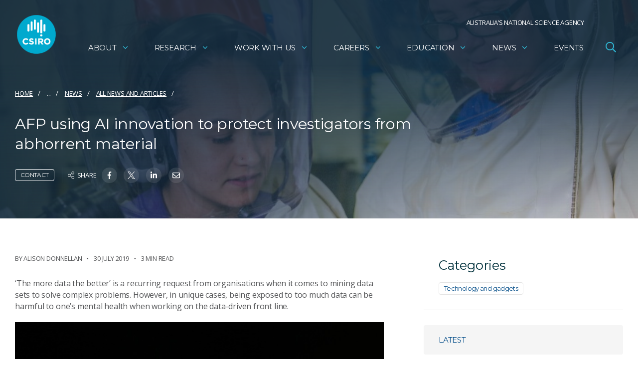

--- FILE ---
content_type: text/html; charset=utf-8
request_url: https://www.csiro.au/en/news/All/Articles/2019/July/afp-using-ai-innovation-to-protect-investigators-from-abhorrent-material
body_size: 112763
content:


<!DOCTYPE html>
<html lang="en">

<head>
<!-- Google Tag Manager -->
<script>(function(w,d,s,l,i){w[l]=w[l]||[];w[l].push({'gtm.start':
new Date().getTime(),event:'gtm.js'});var f=d.getElementsByTagName(s)[0],
j=d.createElement(s),dl=l!='dataLayer'?'&l='+l:'';j.async=true;j.src=
'https://www.googletagmanager.com/gtm.js?id='+i+dl;f.parentNode.insertBefore(j,f);
})(window,document,'script','dataLayer','GTM-NFNJZDG');</script>
<!-- End Google Tag Manager -->

  <meta charset="utf-8">
  <title>AFP using AI innovation to protect investigators from abhorrent material - CSIRO</title>
  <!--cd1-->
  
  <meta name="viewport" content="width=device-width,initial-scale=1,maximum-scale=10.0,minimum-scale=0.25,user-scalable=yes" />
  <meta http-equiv="X-UA-Compatible" content="IE=Edge" />
  

        <link rel="canonical" href="https://www.csiro.au/en/news/All/Articles/2019/July/afp-using-ai-innovation-to-protect-investigators-from-abhorrent-material" />
            <link rel="alternate" hreflang="en" href="https://www.csiro.au/en/news/all/articles/2019/july/afp-using-ai-innovation-to-protect-investigators-from-abhorrent-material" />
            <link rel="alternate" hreflang="x-default" href="https://www.csiro.au/en/news/all/articles/2019/july/afp-using-ai-innovation-to-protect-investigators-from-abhorrent-material" />
          <meta http-equiv="Access-Control-Allow-Origin" content="*" />
          <meta http-equiv="Content-Type" content="text/html; charset=utf-8" />
          <meta name="CSIRO.Page.Template" content="Article" />
          <meta name="CSIRO.GUID" content="{E73E0921-9347-4BFF-8835-733A34FF38B2}" />
          <meta name="CSIRO.Paths" content="news/All/Articles/2019/July" />
          <meta name="DC.Creator" content="CSIRO" />
          <meta name="DC.Date.Modified" content="04 May 2023" />
          <meta name="DC.Language" content="en" />
          <meta name="DC.Title" content="AFP using AI innovation to protect investigators from abhorrent material" />
          <meta name="Last.Updated" content="04 May 2023" />
          <meta property="og:title" content="AFP using AI innovation to protect investigators from abhorrent material" />
          <meta name="ParentID" content="{ECA061F2-D3BE-47B6-9B73-7F847F695117}" />
          <meta name="DC.Publisher" content="CSIRO" />
          <meta name="referrer" content="strict-origin-when-cross-origin" />
          <meta name="robots" content="NOODP" />
          <meta name="Title" content="AFP using AI innovation to protect investigators from abhorrent material" />
          <meta name="twitter:card" content="summary_large_image" />
          <meta name="twitter:site" content="@CSIROnews" />
          <meta name="twitter:title" content="AFP using AI innovation to protect investigators from abhorrent material" />
          <meta name="Viewport" content="width=device-width,initial-scale=1,maximum-scale=10.0,minimum-scale=0.25,user-scalable=yes" />

  <link rel="icon" href="//style.csiro.au/assets/media/CSIRO/favicon.ico" />
  <link rel="stylesheet" type="text/css" href="https://style.csiro.au/CSIRO2020/v1/prod/css/csiro.min.css?v=20250715" />
  <script src="https://style.csiro.au/CSIRO2020/v1/prod/js/common.min.js?v=20250214"></script>

    <script src="https://style.csiro.au/CSIRO2020/v1/prod/js/lib/bluebird/bluebird.min.js"></script>
    
    

	

  </head>
<body>
<!-- Google Tag Manager (noscript) -->
<noscript><iframe src="https://www.googletagmanager.com/ns.html?id=GTM-NFNJZDG"
height="0" width="0" style="display:none;visibility:hidden"></iframe></noscript>
<!-- End Google Tag Manager (noscript) -->

<svg xmlns="http://www.w3.org/2000/svg" xmlns:xlink="http://www.w3.org/1999/xlink" width="0" height="0" style="position:absolute">

  <symbol id="angle-down" viewBox="0 0 320 512">
    <path fill="currentColor" d="M151.5 347.8L3.5 201c-4.7-4.7-4.7-12.3 0-17l19.8-19.8c4.7-4.7 12.3-4.7 17 0L160 282.7l119.7-118.5c4.7-4.7 12.3-4.7 17 0l19.8 19.8c4.7 4.7 4.7 12.3 0 17l-148 146.8c-4.7 4.7-12.3 4.7-17 0z"></path>
  </symbol>

  <symbol id="arrow" viewBox="0 0 448 512">
    <path fill="currentColor" d="M190.5 66.9l22.2-22.2c9.4-9.4 24.6-9.4 33.9 0L441 239c9.4 9.4 9.4 24.6 0 33.9L246.6 467.3c-9.4 9.4-24.6 9.4-33.9 0l-22.2-22.2c-9.5-9.5-9.3-25 .4-34.3L311.4 296H24c-13.3 0-24-10.7-24-24v-32c0-13.3 10.7-24 24-24h287.4L190.9 101.2c-9.8-9.3-10-24.8-.4-34.3z"></path>
  </symbol>

  <symbol id="badge-dollar" viewBox="0 0 20 20">
    <path fill="currentColor" d="M18.06 13.34a3.84 3.84 0 0 1-4.72 4.72 3.85 3.85 0 0 1-6.68 0 3.84 3.84 0 0 1-4.72-4.72 3.85 3.85 0 0 1 0-6.68 3.84 3.84 0 0 1 4.72-4.72 3.85 3.85 0 0 1 6.68 0 3.84 3.84 0 0 1 4.72 4.72 3.85 3.85 0 0 1 0 6.68zm.69-3.34a2.88 2.88 0 0 0-2.31-2.67 2.86 2.86 0 0 0-.25-3.52 2.88 2.88 0 0 0-3.52-.25A2.86 2.86 0 0 0 10 1.25a2.88 2.88 0 0 0-2.67 2.31 2.86 2.86 0 0 0-3.52.25 2.88 2.88 0 0 0-.25 3.52A2.86 2.86 0 0 0 1.25 10a2.88 2.88 0 0 0 2.31 2.67 2.88 2.88 0 0 0 .25 3.52c1.13 1.12 2.25.83 3.52.25A2.86 2.86 0 0 0 10 18.75a2.88 2.88 0 0 0 2.67-2.31c1.27.58 2.39.88 3.52-.25a2.88 2.88 0 0 0 .25-3.52A2.86 2.86 0 0 0 18.75 10zm-6.05 2.38a2.12 2.12 0 0 1-2 1.37v.94a.31.31 0 0 1-.32.31h-.69a.31.31 0 0 1-.31-.31v-.94h-.06a2.7 2.7 0 0 1-1.67-.57.3.3 0 0 1 0-.47l.44-.45a.32.32 0 0 1 .39 0 1.45 1.45 0 0 0 .88.29h1.44a.8.8 0 0 0 .2-1.62l-2.2-.63a2.13 2.13 0 0 1-1.6-1.8 2 2 0 0 1 2-2.25h.14v-.94A.31.31 0 0 1 9.69 5h.62a.31.31 0 0 1 .32.31v.94a2.7 2.7 0 0 1 1.67.57.3.3 0 0 1 0 .47l-.3.45a.32.32 0 0 1-.39 0 1.45 1.45 0 0 0-.88-.29H9.24A.8.8 0 0 0 9 9.07l2.31.66a2.07 2.07 0 0 1 1.39 2.65z"></path>
  </symbol>

  <symbol id="blog" viewBox="0 0 27.15 27.4">
    <title>Blog icon</title>
    <path fill="currentColor" d="M0 14.27V8.41A2.13 2.13 0 0 1 2.22 6a2.18 2.18 0 0 1 2.29 2.44v11a3.11 3.11 0 0 0 3.33 3.25 3.2 3.2 0 0 0 2.78-3.29c0-1.68-1.1-2.67-3-2.78a2.21 2.21 0 0 1-2.31-2.7 2 2 0 0 1 2.12-1.84 7.12 7.12 0 0 1 7.65 7.2 7.7 7.7 0 0 1-7.47 8.12A7.61 7.61 0 0 1 0 19.78v-5.51zM19.44 18.74a1.6 1.6 0 0 1-1.56-1.28A10.77 10.77 0 0 0 10 9.29a1.6 1.6 0 1 1 .75-3.11A13.84 13.84 0 0 1 21 16.81a1.6 1.6 0 0 1-1.24 1.89 1.64 1.64 0 0 1-.32.04z"></path>
    <path fill="currentColor" d="M25.55 18.67A1.6 1.6 0 0 1 24 17.3 17 17 0 0 0 10.21 3.18 1.6 1.6 0 0 1 10.72 0a20 20 0 0 1 16.41 16.85 1.6 1.6 0 0 1-1.36 1.81z"></path>
  </symbol>

  <symbol viewBox="0 0 448 512" id="calendar">
    <path d="M112 0c8.8 0 16 7.2 16 16v48h192V16c0-8.8 7.2-16 16-16s16 7.2 16 16v48h32c35.3 0 64 28.7 64 64v320c0 35.3-28.7 64-64 64H64c-35.3 0-64-28.7-64-64V128c0-35.3 28.7-64 64-64h32V16c0-8.8 7.2-16 16-16zm304 192H32v256c0 17.7 14.3 32 32 32h320c17.7 0 32-14.3 32-32V192zm-32-96H64c-17.7 0-32 14.3-32 32v32h384v-32c0-17.7-14.3-32-32-32z"/>
  </symbol>

  <symbol id="calendar-day" viewBox="0 0 448 512">
<path fill="currentColor" d="M128 16c0-8.8-7.2-16-16-16S96 7.2 96 16v48H64C28.7 64 0 92.7 0 128v320c0 35.3 28.7 64 64 64h320c35.3 0 64-28.7 64-64V128c0-35.3-28.7-64-64-64h-32V16c0-8.8-7.2-16-16-16s-16 7.2-16 16v48H128V16zM32 192h384v256c0 17.7-14.3 32-32 32H64c-17.7 0-32-14.3-32-32V192zm32-96h320c17.7 0 32 14.3 32 32v32H32v-32c0-17.7 14.3-32 32-32zm40 160h80c4.4 0 8 3.6 8 8v80c0 4.4-3.6 8-8 8h-80c-4.4 0-8-3.6-8-8v-80c0-4.4 3.6-8 8-8zm-40 8v80c0 22.1 17.9 40 40 40h80c22.1 0 40-17.9 40-40v-80c0-22.1-17.9-40-40-40h-80c-22.1 0-40 17.9-40 40z"/>
</symbol>

  <symbol id="camera" viewBox="0 0 512 512">
    <path fill="currentColor" d="M342.7 144H464v288H48V144h121.3l24-64h125.5l23.9 64zM324.3 32h-131c-20 0-37.9 12.4-44.9 31.1L136 96H48c-26.5 0-48 21.5-48 48v288c0 26.5 21.5 48 48 48h416c26.5 0 48-21.5 48-48V144c0-26.5-21.5-48-48-48h-88l-14.3-38c-5.8-15.7-20.7-26-37.4-26zM256 408c-66.2 0-120-53.8-120-120s53.8-120 120-120 120 53.8 120 120-53.8 120-120 120zm0-192c-39.7 0-72 32.3-72 72s32.3 72 72 72 72-32.3 72-72-32.3-72-72-72z"></path>
  </symbol>

  <symbol id="clock" viewBox="0 0 19.38 19.38">
    <path fill="currentColor" d="M19.38 9.69A9.69 9.69 0 1 1 9.69 0a9.69 9.69 0 0 1 9.69 9.69zM9.69 1.25a8.44 8.44 0 1 0 8.44 8.44 8.44 8.44 0 0 0-8.44-8.44zm-.55 9.58a.47.47 0 0 1-.14-.38V4.22a.47.47 0 0 1 .46-.47H10a.47.47 0 0 1 .47.47v5.71l2.75 2a.47.47 0 0 1 .11.65L13 13a.47.47 0 0 1-.65.1z"></path>
  </symbol>

  <symbol id="download" viewBox="0 0 512 512">
    <path fill="currentColor" d="M452 432c0 11-9 20-20 20s-20-9-20-20 9-20 20-20 20 9 20 20zm-84-20c-11 0-20 9-20 20s9 20 20 20 20-9 20-20-9-20-20-20zm144-48v104c0 24.3-19.7 44-44 44H44c-24.3 0-44-19.7-44-44V364c0-24.3 19.7-44 44-44h99.4L87 263.6c-25.2-25.2-7.3-68.3 28.3-68.3H168V40c0-22.1 17.9-40 40-40h96c22.1 0 40 17.9 40 40v155.3h52.7c35.6 0 53.4 43.1 28.3 68.3L368.6 320H468c24.3 0 44 19.7 44 44zm-261.7 17.7c3.1 3.1 8.2 3.1 11.3 0L402.3 241c5-5 1.5-13.7-5.7-13.7H312V40c0-4.4-3.6-8-8-8h-96c-4.4 0-8 3.6-8 8v187.3h-84.7c-7.1 0-10.7 8.6-5.7 13.7l140.7 140.7zM480 364c0-6.6-5.4-12-12-12H336.6l-52.3 52.3c-15.6 15.6-41 15.6-56.6 0L175.4 352H44c-6.6 0-12 5.4-12 12v104c0 6.6 5.4 12 12 12h424c6.6 0 12-5.4 12-12V364z"></path>
  </symbol>

  <symbol id="envelope" viewBox="0 0 512 512">
    <path fill="currentColor" d="M464 64H48C21.49 64 0 85.49 0 112v288c0 26.51 21.49 48 48 48h416c26.51 0 48-21.49 48-48V112c0-26.51-21.49-48-48-48zm0 48v40.805c-22.422 18.259-58.168 46.651-134.587 106.49-16.841 13.247-50.201 45.072-73.413 44.701-23.208.375-56.579-31.459-73.413-44.701C106.18 199.465 70.425 171.067 48 152.805V112h416zM48 400V214.398c22.914 18.251 55.409 43.862 104.938 82.646 21.857 17.205 60.134 55.186 103.062 54.955 42.717.231 80.509-37.199 103.053-54.947 49.528-38.783 82.032-64.401 104.947-82.653V400H48z"></path>
  </symbol>

  <symbol id="event-type" viewBox="0 0 28.8 20.21">
    <path fill="currentColor" data-name="Path 124" d="M28.48 0H6a.31.31 0 0 0-.3.31V1a.31.31 0 0 0 .3.26h1v1.92a5 5 0 0 1 1.29.48v-2.4h18v11.37H11.77a5 5 0 0 1 .87.91 2.43 2.43 0 0 1 .2.35h3.77v1.94l-3.44 3.39a.31.31 0 0 0 0 .44l.45.44a.32.32 0 0 0 .46 0l3.17-3.1 3.17 3.13a.31.31 0 0 0 .45 0l.45-.44a.31.31 0 0 0 0-.45l-3.43-3.39V13.9h8.34a1.27 1.27 0 0 0 1.28-1.27V1.26h1A.32.32 0 0 0 28.8 1V.31a.33.33 0 0 0-.32-.31z"></path>
    <g data-name="Group 820" fill="currentColor">
      <path data-name="Path 125" d="M5.8 12.25h.29A3.56 3.56 0 0 0 6 5.13a3.56 3.56 0 0 0-.14 7.12zm.14-5.93A2.38 2.38 0 1 1 3.57 8.7 2.39 2.39 0 0 1 6 6.31z"></path>
      <path data-name="Path 126" d="M11.28 14.53a3.41 3.41 0 0 0-2.86-1.45c-1 0-1.29.37-2.48.37s-1.44-.37-2.48-.37a3.4 3.4 0 0 0-2.85 1.45 3.54 3.54 0 0 0-.61 2v1.39a1.49 1.49 0 0 0 1.48 1.48h8.92a1.49 1.49 0 0 0 1.49-1.49v-1.39a3.54 3.54 0 0 0-.61-1.99zm-.58 3.38a.3.3 0 0 1-.3.3H1.49a.29.29 0 0 1-.3-.3v-1.39a2.38 2.38 0 0 1 .4-1.32 2.23 2.23 0 0 1 1.87-.93c.81.16 1.63.29 2.46.37H6c.82-.08 1.64-.21 2.45-.37a2.23 2.23 0 0 1 1.87.93 2.38 2.38 0 0 1 .4 1.32z"></path>
    </g>
  </symbol>
  
  <symbol id="expand-arrows" viewBox="0 0 448 512">
    <path fill="currentColor" d="m447.9 332 .1 136c0 6.6-5.4 12-12 12l-136-.1c-6.6 0-12-5.4-12-12v-27.8c0-6.7 5.5-12.1 12.2-12l61.4 2.3 1.4-1.4-139-139L85 429l1.4 1.4 61.4-2.3c6.7-.1 12.2 5.3 12.2 12v27.8c0 6.6-5.4 12-12 12L12 480c-6.6 0-12-5.4-12-12l.1-136c0-6.6 5.4-12 12-12h27.8c6.7 0 12.1 5.5 12 12.2l-2.3 61.4L51 395l139-139L51 117l-1.4 1.4 2.3 61.4c.1 6.7-5.3 12.2-12 12.2H12.1c-6.6 0-12-5.4-12-12L0 44c0-6.6 5.4-12 12-12l136 .1c6.6 0 12 5.4 12 12v27.8c0 6.7-5.5 12.1-12.2 12l-61.4-2.3L85 83l139 139L363 83l-1.4-1.4-61.4 2.3c-6.7.1-12.2-5.3-12.2-12V44.1c0-6.6 5.4-12 12-12l136-.1c6.6 0 12 5.4 12 12l-.1 136c0 6.6-5.4 12-12 12h-27.8c-6.7 0-12.1-5.5-12-12.2l2.3-61.4-1.4-1.4-139 139 139 139 1.4-1.4-2.3-61.4c-.1-6.7 5.3-12.2 12-12.2h27.8c6.6 0 12 5.4 12 12z"/>
  </symbol>

  <symbol id="external-link" viewBox="0 0 512 512">
    <path fill="currentColor" d="M304 24c0 13.3 10.7 24 24 24h102.1L207 271c-9.4 9.4-9.4 24.6 0 33.9s24.6 9.4 33.9 0l223-223L464 184c0 13.3 10.7 24 24 24s24-10.7 24-24V24c0-13.3-10.7-24-24-24H328c-13.3 0-24 10.7-24 24zM72 32C32.2 32 0 64.2 0 104v336c0 39.8 32.2 72 72 72h336c39.8 0 72-32.2 72-72V312c0-13.3-10.7-24-24-24s-24 10.7-24 24v128c0 13.3-10.7 24-24 24H72c-13.3 0-24-10.7-24-24V104c0-13.3 10.7-24 24-24h128c13.3 0 24-10.7 24-24s-10.7-24-24-24H72z"/>
  </symbol>

  <symbol id="facebook" viewBox="0 0 264 512">
    <path fill="currentColor" d="M76.7 512V283H0v-91h76.7v-71.7C76.7 42.4 124.3 0 193.8 0c33.3 0 61.9 2.5 70.2 3.6V85h-48.2c-37.8 0-45.1 18-45.1 44.3V192H256l-11.7 91h-73.6v229"></path>
  </symbol>

  <symbol id="filter" viewBox="0 0 18.82 16.7">
    <rect fill="currentColor" x="6.43" y="14.21" width="5.97" height="2.49" rx=".26"></rect>
    <path fill="currentColor" d="M1.27 14.18a1.24 1.24 0 1 0 1.24 1.24 1.25 1.25 0 0 0-1.24-1.24z"></path>
    <rect fill="currentColor" x="6.43" y="7.11" width="12.39" height="2.49" rx=".26"></rect>
    <path fill="currentColor" d="M.26 2.52h18.29a.27.27 0 0 0 .27-.27v-2a.27.27 0 0 0-.27-.25H.26A.26.26 0 0 0 0 .26v2a.26.26 0 0 0 .26.26zM1.27 7.07a1.24 1.24 0 1 0 1.24 1.24 1.25 1.25 0 0 0-1.24-1.24z"></path>
  </symbol>

  <symbol id="globe-asia" viewBox="0 0 496 512">
    <path fill="currentColor" d="M248 8C111.04 8 0 119.03 0 256s111.04 248 248 248 248-111.03 248-248S384.96 8 248 8zm0 32c18.88 0 37.09 2.68 54.55 7.25l-51.93 43.78c-7.12 4.72-11.19 12.94-10.69 21.44.53 8.53 5.62 16.19 13.25 20.02l10.81 5.41v64.19c-1.75-.55-3.56-.88-5.44-.94-7.12 0-14.47 3.56-18.25 9.91L222.62 240c-8.53 0-16.59 3.33-22.62 9.38l-5.66 5.66c-4.53 4.53-7.03 10.56-7.03 16.97s2.5 12.44 7.03 16.97l5.66 5.66V304h-22.12l-22.59-45.23a23.997 23.997 0 0 0-17.66-12.95c-7.38-1.23-15.38 1.28-20.78 6.72L97.38 272H32.81c-.39-5.3-.81-10.6-.81-16 0-119.1 96.9-216 216-216zM37.56 304h59.81c8.53 0 16.59-3.33 22.62-9.38l11.62-11.61 17.62 35.31c5.47 10.91 16.44 17.67 28.62 17.67H200c17.66 0 32-14.36 32-32v-9.38c0-8.34-3.34-16.53-9.22-22.47l.16-.16c11.19 0 21.72-5.97 27.44-15.53l10.84-18.06c3.16 1.03 6.75 1.59 10.78 1.59 13.22 0 24-10.77 24-24v-78.11c0-12.16-6.72-23.09-17.56-28.56l59.07-49.67C412.01 93.76 464 168.84 464 256c0 22.71-3.57 44.58-10.09 65.16-1.32-1.77-2.38-3.7-3.96-5.29l-4.88-4.88V308c0-19.85-16.15-36-36-36H403c-5.5 0-10.79 1.27-15.55 3.57a40.04 40.04 0 0 0-16.56-3.57H358.8c-8.37 0-16.39 2.57-23.21 7.42l-23.72 16.9-38.25 15.14c-15.28 6.11-25.14 20.69-25.14 37.14v10.21c0 10.68 4.16 20.73 11.71 28.28L272.11 399c9.06 9.06 21.12 14.06 33.94 14.06h10.34c3.92 0 7.84-.48 11.64-1.43l18.39-4.6 10.91 10.91c5.38 5.38 11.89 9.13 18.93 11.45C340.34 456.03 296.06 472 248 472c-102.59 0-188.53-71.95-210.44-168zM409 399.49c-.87.14-1.68.51-2.57.51h-15.16c-4.24 0-8.31-1.69-11.31-4.69l-13.01-13.01a26.78 26.78 0 0 0-25.42-7.04l-21.27 5.32c-1.27.32-2.57.48-3.88.48h-10.34c-4.24 0-8.31-1.69-11.31-4.69l-11.91-11.91a8.008 8.008 0 0 1-2.34-5.66v-10.2c0-3.27 1.99-6.21 5.03-7.43l39.34-15.74c1.98-.79 3.86-1.82 5.59-3.05l23.71-16.89a8.05 8.05 0 0 1 4.64-1.48h12.09c3.23 0 6.15 1.94 7.39 4.93l5.35 12.85a4 4 0 0 0 3.69 2.46h3.8c1.78 0 3.35-1.17 3.84-2.88l4.2-14.47c.5-1.71 2.06-2.88 3.84-2.88h6.06c2.21 0 4 1.79 4 4v12.93c0 2.12.84 4.16 2.34 5.66l11.91 11.91c3 3 4.69 7.07 4.69 11.31v18.75A216.64 216.64 0 0 1 409 399.49z"></path>
  </symbol>

  <symbol viewBox="0 0 448 512" id="hashtag" xmlns="http://www.w3.org/2000/svg">
    <path d="M207.6 51.6c2-8.6-3.4-17.2-12-19.2s-17.2 3.4-19.2 12l-23 99.6H48c-8.8 0-16 7.2-16 16s7.2 16 16 16h98l-36.9 160H16c-8.8 0-16 7.2-16 16s7.2 16 16 16h85.7l-21.3 92.4c-2 8.6 3.4 17.2 12 19.2s17.2-3.4 19.2-12l23-99.6h127.1l-21.3 92.4c-2 8.6 3.4 17.2 12 19.2s17.2-3.4 19.2-12l23-99.6H400c8.8 0 16-7.2 16-16s-7.2-16-16-16h-98l36.9-160H432c8.8 0 16-7.2 16-16s-7.2-16-16-16h-85.7l21.3-92.4c2-8.6-3.4-17.2-12-19.2s-17.2 3.4-19.2 12l-23 99.6H186.3l21.3-92.4zM178.9 176H306l-36.9 160H142l36.9-160z"/>
  </symbol>

  <symbol id="hourglass-half" viewBox="0 0 15 20">
    <path fill="currentColor" d="M9.31 10c3.34 1.19 5.07 5.16 5.07 8.75h.15a.47.47 0 0 1 .47.47v.31a.47.47 0 0 1-.47.47H.47a.47.47 0 0 1-.47-.47v-.31a.47.47 0 0 1 .47-.47h.16c0-3.58 1.71-7.56 5.06-8.75C2.35 8.81.63 4.84.63 1.25H.47A.47.47 0 0 1 0 .78V.47A.47.47 0 0 1 .47 0h14.06a.47.47 0 0 1 .47.47v.31a.47.47 0 0 1-.47.47h-.15c0 3.58-1.72 7.56-5.07 8.75zM7.5 9.06c3.11 0 5.63-3.5 5.63-7.81H1.88c0 4.31 2.51 7.81 5.62 7.81zm0 1.88c-3.11 0-5.62 3.5-5.62 7.81h11.25c0-4.31-2.52-7.81-5.63-7.81zm3.66 5.31a.49.49 0 0 1 .45.35l.08.33a.47.47 0 0 1-.46.57H3.77a.47.47 0 0 1-.46-.57c0-.11 0-.22.08-.33a.49.49 0 0 1 .45-.35zm-.89-10.17a.46.46 0 0 1-.36.17H5.09a.46.46 0 0 1-.36-.17c-.08-.09-.19-.24-.26-.34A.47.47 0 0 1 4.85 5h5.3a.47.47 0 0 1 .38.74c-.07.1-.18.26-.26.34z"></path>
  </symbol>

  <symbol id="instagram" viewBox="0 0 448 512">
    <path fill="currentColor" d="M224.1 141c-63.6 0-114.9 51.3-114.9 114.9s51.3 114.9 114.9 114.9S339 319.5 339 255.9 287.7 141 224.1 141zm0 189.6c-41.1 0-74.7-33.5-74.7-74.7s33.5-74.7 74.7-74.7 74.7 33.5 74.7 74.7-33.6 74.7-74.7 74.7zm146.4-194.3c0 14.9-12 26.8-26.8 26.8-14.9 0-26.8-12-26.8-26.8s12-26.8 26.8-26.8 26.8 12 26.8 26.8zm76.1 27.2c-1.7-35.9-9.9-67.7-36.2-93.9-26.2-26.2-58-34.4-93.9-36.2-37-2.1-147.9-2.1-184.9 0-35.8 1.7-67.6 9.9-93.9 36.1s-34.4 58-36.2 93.9c-2.1 37-2.1 147.9 0 184.9 1.7 35.9 9.9 67.7 36.2 93.9s58 34.4 93.9 36.2c37 2.1 147.9 2.1 184.9 0 35.9-1.7 67.7-9.9 93.9-36.2 26.2-26.2 34.4-58 36.2-93.9 2.1-37 2.1-147.8 0-184.8zM398.8 388c-7.8 19.6-22.9 34.7-42.6 42.6-29.5 11.7-99.5 9-132.1 9s-102.7 2.6-132.1-9c-19.6-7.8-34.7-22.9-42.6-42.6-11.7-29.5-9-99.5-9-132.1s-2.6-102.7 9-132.1c7.8-19.6 22.9-34.7 42.6-42.6 29.5-11.7 99.5-9 132.1-9s102.7-2.6 132.1 9c19.6 7.8 34.7 22.9 42.6 42.6 11.7 29.5 9 99.5 9 132.1s2.7 102.7-9 132.1z"></path>
  </symbol>

  <symbol id="latitude" viewBox="0 0 20 20" style="enable-background:new 0 0 20 20" xml:space="preserve" xmlns="http://www.w3.org/2000/svg">
			<style>.st0{fill:#00313c}.st1{opacity:8.000000e-02;enable-background:new}.st2{fill:#fff}.st3{fill:#00a1c2}.st4{enable-background:new}.st5{fill:#004b87}.st6{fill:#00855b}.st7{fill:#c20023}.st8{fill:#e67623}.st9{opacity:.67}.st10,.st11{fill:none}.st11{stroke:#dfdfdf}.st12{opacity:.1;fill:#fff;enable-background:new}.st13,.st14{fill:#fff;stroke:#fff;stroke-width:.75;stroke-miterlimit:10}.st14{fill:none;stroke-width:2;stroke-linecap:round}.st15{fill:#1d1d1b}</style>
			<path d="M1.3 15c-1.8-3.1-1.8-6.9 0-10S6.4 0 10 0s6.9 1.9 8.7 5 1.8 6.9 0 10-5.1 5-8.7 5-6.9-1.9-8.7-5zm1.1-9.4c-1.6 2.7-1.6 6 0 8.8 1.6 2.7 4.5 4.4 7.6 4.4s6-1.7 7.6-4.4c1.6-2.7 1.6-6 0-8.8C16 2.9 13.1 1.2 10 1.2S4 2.9 2.4 5.6z"/>
			<path d="M18.7 10.6H1.2c-.3 0-.6-.3-.6-.6s.3-.6.6-.6h17.5c.3 0 .6.3.6.6 0 .4-.3.6-.6.6zM16.6 16.7H3.2c-.3 0-.6-.3-.6-.6s.3-.6.6-.6h13.4c.3 0 .6.3.6.6s-.2.6-.6.6zM3.4 3.3h13.4c.3 0 .6.3.6.6s-.3.6-.6.6H3.4c-.4 0-.6-.2-.6-.6 0-.3.2-.6.6-.6z"/>
		</symbol>

  <symbol id="linkedin" viewBox="0 0 448 512">
    <path fill="currentColor" d="M100.3 448H7.4V148.9h92.9V448zM53.8 108.1C24.1 108.1 0 83.5 0 53.8S24.1 0 53.8 0s53.8 24.1 53.8 53.8-24.1 54.3-53.8 54.3zM448 448h-92.7V302.4c0-34.7-.7-79.2-48.3-79.2-48.3 0-55.7 37.7-55.7 76.7V448h-92.8V148.9h89.1v40.8h1.3c12.4-23.5 42.7-48.3 87.9-48.3 94 0 111.3 61.9 111.3 142.3V448h-.1z"></path>
  </symbol>

  <symbol id="lock" viewBox="0 0 17.5 20">
    <path fill="currentColor" d="M17.5 10.63v7.5A1.87 1.87 0 0 1 15.63 20H1.88A1.88 1.88 0 0 1 0 18.13v-7.5a1.88 1.88 0 0 1 1.88-1.88h.93V5.94a5.94 5.94 0 0 1 11.88 0v2.81h.94a1.88 1.88 0 0 1 1.87 1.88zm-5.94-4.69a2.81 2.81 0 1 0-5.62 0v2.81h5.62z"></path>
  </symbol>

  <symbol id="longitude" viewBox="0 0 20 20" style="enable-background:new 0 0 20 20" xml:space="preserve" xmlns="http://www.w3.org/2000/svg">
			<style>.st0{fill:#00313c}.st1{opacity:8.000000e-02;enable-background:new}.st2{fill:#fff}.st3{fill:#00a1c2}.st4{enable-background:new}.st5{fill:#004b87}.st6{fill:#00855b}.st7{fill:#c20023}.st8{fill:#e67623}.st9{opacity:.67}.st10,.st11{fill:none}.st11{stroke:#dfdfdf}.st12{opacity:.1;fill:#fff;enable-background:new}.st13,.st14{fill:#fff;stroke:#fff;stroke-width:.75;stroke-miterlimit:10}.st14{fill:none;stroke-width:2;stroke-linecap:round}.st15{fill:#1d1d1b}</style>
			<path d="M5 1.3c3.1-1.8 6.9-1.8 10 0s5 5.1 5 8.7-1.9 6.9-5 8.7-6.9 1.8-10 0-5-5.1-5-8.7 1.9-6.9 5-8.7zm9.4 1.1c-2.7-1.6-6-1.6-8.8 0C2.9 4 1.3 6.9 1.2 10s1.7 6 4.4 7.6c2.7 1.6 6 1.6 8.8 0 2.7-1.6 4.4-4.5 4.4-7.6s-1.7-6-4.4-7.6z"/>
			<path d="M9.4 18.7V1.2c0-.3.3-.6.6-.6s.6.3.6.6v17.5c0 .3-.3.6-.6.6-.4 0-.6-.3-.6-.6z"/>
			<path d="M10 19.9c-3.4 0-6.1-4.4-6.1-10S6.6-.1 10-.1s6.1 4.4 6.1 10-2.7 10-6.1 10zm0-18.7c-2.7 0-4.9 4-4.9 8.7 0 4.7 2.2 8.7 4.9 8.7s4.9-4 4.9-8.7c0-4.7-2.2-8.7-4.9-8.7z"/>
		</symbol>

  <symbol id="mailbox" viewBox="0 0 576 512">
    <path fill="currentColor" d="M432 64H144A144 144 0 0 0 0 208v208a32 32 0 0 0 32 32h512a32 32 0 0 0 32-32V208A144 144 0 0 0 432 64zM256 416H32V208a112 112 0 0 1 224 0zm288 0H288V208c0-45.52-21.54-85.61-54.51-112H432a112.12 112.12 0 0 1 112 112zm-48-224H328a8 8 0 0 0-8 8v16a8 8 0 0 0 8 8h88v80a16 16 0 0 0 16 16h64a16 16 0 0 0 16-16v-96a16 16 0 0 0-16-16zm-16 96h-32v-64h32zm-296-96h-80a8 8 0 0 0-8 8v16a8 8 0 0 0 8 8h80a8 8 0 0 0 8-8v-16a8 8 0 0 0-8-8z"></path>
  </symbol>

  <symbol id="map-marker" viewBox="0 0 384 512">
    <path fill="currentColor" d="M192 96c-52.935 0-96 43.065-96 96s43.065 96 96 96 96-43.065 96-96-43.065-96-96-96zm0 160c-35.29 0-64-28.71-64-64s28.71-64 64-64 64 28.71 64 64-28.71 64-64 64zm0-256C85.961 0 0 85.961 0 192c0 77.413 26.97 99.031 172.268 309.67 9.534 13.772 29.929 13.774 39.465 0C357.03 291.031 384 269.413 384 192 384 85.961 298.039 0 192 0zm0 473.931C52.705 272.488 32 256.494 32 192c0-42.738 16.643-82.917 46.863-113.137S149.262 32 192 32s82.917 16.643 113.137 46.863S352 149.262 352 192c0 64.49-20.692 80.47-160 281.931z"></path>
  </symbol>
  
    <symbol viewBox="0 0 512 512" id="message-smile-light">
    <path d="M192 416c0-17.7-14.3-32-32-32H64c-17.7 0-32-14.3-32-32V64c0-17.7 14.3-32 32-32h384c17.7 0 32 14.3 32 32v288c0 17.7-14.3 32-32 32H309.3c-6.9 0-13.7 2.2-19.2 6.4L192 464v-48zM64 0C28.7 0 0 28.7 0 64v288c0 35.3 28.7 64 64 64h96v80c0 6.1 3.4 11.6 8.8 14.3s11.9 2.1 16.8-1.5L309.3 416H448c35.3 0 64-28.7 64-64V64c0-35.3-28.7-64-64-64H64zm128 184a24 24 0 1 0 0-48 24 24 0 1 0 0 48zm128 0a24 24 0 1 0 0-48 24 24 0 1 0 0 48zm-164.1 68.1c-6.6 5.9-7.1 16-1.3 22.6C179.5 302.5 215.7 320 256 320s76.5-17.5 101.4-45.3c5.9-6.6 5.3-16.7-1.3-22.6s-16.7-5.3-22.6 1.3c-19 21.2-46.7 34.6-77.5 34.6s-58.5-13.4-77.5-34.7c-5.9-6.6-16-7.1-22.6-1.3z"/>
  </symbol>

  <symbol id="pause" viewBox="0 0 448 512">
    <path fill="currentColor" d="M144 479H48c-26.5 0-48-21.5-48-48V79c0-26.5 21.5-48 48-48h96c26.5 0 48 21.5 48 48v352c0 26.5-21.5 48-48 48zm304-48V79c0-26.5-21.5-48-48-48h-96c-26.5 0-48 21.5-48 48v352c0 26.5 21.5 48 48 48h96c26.5 0 48-21.5 48-48z"></path>
  </symbol>

  <symbol id="pen" viewBox="0 0 20 20">
    <path fill="currentColor" d="M19.27 5.73L5.5 19.5 1 20H.94A.93.93 0 0 1 0 19l.5-4.5L14.27.73A2.45 2.45 0 0 1 16 0a2.49 2.49 0 0 1 1.8.73l1.47 1.47a2.5 2.5 0 0 1 0 3.53zM15.24 8L12 4.76 1.7 15.07l-.41 3.64 3.63-.4zm3.14-4.92l-1.46-1.46a1.24 1.24 0 0 0-1.77 0l-2.26 2.26 3.23 3.23 2.26-2.26a1.25 1.25 0 0 0 0-1.77z"></path>
  </symbol>

  <symbol id="phone" viewBox="0 0 512 512">
    <path fill="currentColor" d="M476.5 22.9L382.3 1.2c-21.6-5-43.6 6.2-52.3 26.6l-43.5 101.5c-8 18.6-2.6 40.6 13.1 53.4l40 32.7C311 267.8 267.8 311 215.4 339.5l-32.7-40c-12.8-15.7-34.8-21.1-53.4-13.1L27.7 329.9c-20.4 8.7-31.5 30.7-26.6 52.3l21.7 94.2c4.8 20.9 23.2 35.5 44.6 35.5C312.3 512 512 313.7 512 67.5c0-21.4-14.6-39.8-35.5-44.6zM69.3 464l-20.9-90.7 98.2-42.1 55.7 68.1c98.8-46.4 150.6-98 197-197l-68.1-55.7 42.1-98.2L464 69.3C463 286.9 286.9 463 69.3 464z"></path>
  </symbol>

  <symbol id="phone-plus" viewBox="0 0 512 512">
    <path fill="currentColor" d="M476.5 22.9L382.3 1.2C378.8.4 375.4 0 372 0c-18 0-34.7 10.6-42 27.7l-43.5 101.5c-8 18.6-2.6 40.6 13.1 53.4l40 32.7C311 267.8 267.8 311 215.4 339.5l-32.7-40c-8.9-10.8-22.1-16.7-35.5-16.7-6 0-12.1 1.2-17.9 3.7L27.7 329.9c-20.4 8.7-31.5 30.7-26.6 52.3l21.7 94.2c4.8 20.9 23.2 35.5 44.6 35.5C312.3 512 512 313.7 512 67.5c0-21.4-14.6-39.8-35.5-44.6zM69.3 464l-20.9-90.7 98.2-42.1 55.7 68.1c98.8-46.4 150.6-98 197-197l-68.1-55.7 42.1-98.2L464 69.3C463 286.9 286.9 463 69.3 464zM88 208c0 8.8 7.2 16 16 16h16c8.8 0 16-7.2 16-16v-72h72c8.8 0 16-7.2 16-16v-16c0-8.8-7.2-16-16-16h-72V16c0-8.8-7.2-16-16-16h-16c-8.8 0-16 7.2-16 16v72H16c-8.8 0-16 7.2-16 16v16c0 8.8 7.2 16 16 16h72v72z"></path>
  </symbol>

  <symbol id="play" viewBox="0 0 448 512">
    <path fill="currentColor" d="M424.4 214.7L72.4 6.6C43.8-10.3 0 6.1 0 47.9V464c0 37.5 40.7 60.1 72.4 41.3l352-208c31.4-18.5 31.5-64.1 0-82.6z"></path>
  </symbol>

  <symbol id="podcast" viewBox="0 0 448 512">
    <path fill="currentColor" d="M267.429 488.563C262.286 507.573 242.858 512 224 512c-18.857 0-38.286-4.427-43.428-23.437C172.927 460.134 160 388.898 160 355.75c0-35.156 31.142-43.75 64-43.75s64 8.594 64 43.75c0 32.949-12.871 104.179-20.571 132.813zM156.867 288.554c-18.693-18.308-29.958-44.173-28.784-72.599 2.054-49.724 42.395-89.956 92.124-91.881C274.862 121.958 320 165.807 320 220c0 26.827-11.064 51.116-28.866 68.552-2.675 2.62-2.401 6.986.628 9.187 9.312 6.765 16.46 15.343 21.234 25.363 1.741 3.654 6.497 4.66 9.449 1.891 28.826-27.043 46.553-65.783 45.511-108.565-1.855-76.206-63.595-138.208-139.793-140.369C146.869 73.753 80 139.215 80 220c0 41.361 17.532 78.7 45.55 104.989 2.953 2.771 7.711 1.77 9.453-1.887 4.774-10.021 11.923-18.598 21.235-25.363 3.029-2.2 3.304-6.566.629-9.185zM224 0C100.204 0 0 100.185 0 224c0 89.992 52.602 165.647 125.739 201.408 4.333 2.118 9.267-1.544 8.535-6.31-2.382-15.512-4.342-30.946-5.406-44.339-.146-1.836-1.149-3.486-2.678-4.512-47.4-31.806-78.564-86.016-78.187-147.347.592-96.237 79.29-174.648 175.529-174.899C320.793 47.747 400 126.797 400 224c0 61.932-32.158 116.49-80.65 147.867-.999 14.037-3.069 30.588-5.624 47.23-.732 4.767 4.203 8.429 8.535 6.31C395.227 389.727 448 314.187 448 224 448 100.205 347.815 0 224 0zm0 160c-35.346 0-64 28.654-64 64s28.654 64 64 64 64-28.654 64-64-28.654-64-64-64z"></path>
  </symbol>
  
  <symbol viewBox="0 0 60.625 43.875" id="quote-left" xmlns="http://www.w3.org/2000/svg">
    <path d="M16.7.001h1.05a5.193 5.193 0 0 1 5.188 5.188 5.193 5.193 0 0 1-5.187 5.188H16.7a6.335 6.335 0 0 0-6.328 6.328v.047h7.378a9.386 9.386 0 0 1 9.375 9.375v8.375a9.386 9.386 0 0 1-9.375 9.374H9.375A9.386 9.386 0 0 1 0 34.501v-17.8a16.6 16.6 0 0 1 4.891-11.81A16.6 16.6 0 0 1 16.7.001Zm1.047 8.375a3.191 3.191 0 0 0 3.188-3.187 3.191 3.191 0 0 0-3.187-3.187H16.7A14.72 14.72 0 0 0 2 16.704v17.8a7.383 7.383 0 0 0 7.375 7.372h8.375a7.383 7.383 0 0 0 7.375-7.375v-8.375a7.383 7.383 0 0 0-7.375-7.375H8.375v-2.047A8.338 8.338 0 0 1 16.7 8.376ZM50.2.001h1.05a5.193 5.193 0 0 1 5.188 5.188 5.193 5.193 0 0 1-5.187 5.188H50.2a6.335 6.335 0 0 0-6.328 6.328v.047h7.378a9.386 9.386 0 0 1 9.375 9.375v8.375a9.386 9.386 0 0 1-9.375 9.374h-8.375a9.386 9.386 0 0 1-9.375-9.375v-17.8a16.6 16.6 0 0 1 4.891-11.812A16.6 16.6 0 0 1 50.2.001Zm1.047 8.375a3.191 3.191 0 0 0 3.188-3.187 3.191 3.191 0 0 0-3.187-3.187H50.2a14.72 14.72 0 0 0-14.7 14.7v17.8a7.383 7.383 0 0 0 7.375 7.375h8.375a7.383 7.383 0 0 0 7.375-7.375v-8.375a7.383 7.383 0 0 0-7.375-7.375h-9.375v-2.047A8.338 8.338 0 0 1 50.2 8.376Z"/>
  </symbol>

  <symbol id="rss" viewBox="0 0 448 512">
    <path fill="currentColor" d="M128.081 415.959c0 35.369-28.672 64.041-64.041 64.041S0 451.328 0 415.959s28.672-64.041 64.041-64.041 64.04 28.673 64.04 64.041zm175.66 47.25c-8.354-154.6-132.185-278.587-286.95-286.95C7.656 175.765 0 183.105 0 192.253v48.069c0 8.415 6.49 15.472 14.887 16.018 111.832 7.284 201.473 96.702 208.772 208.772.547 8.397 7.604 14.887 16.018 14.887h48.069c9.149.001 16.489-7.655 15.995-16.79zm144.249.288C439.596 229.677 251.465 40.445 16.503 32.01 7.473 31.686 0 38.981 0 48.016v48.068c0 8.625 6.835 15.645 15.453 15.999 191.179 7.839 344.627 161.316 352.465 352.465.353 8.618 7.373 15.453 15.999 15.453h48.068c9.034-.001 16.329-7.474 16.005-16.504z"></path>
  </symbol>

  <symbol id="search" viewBox="0 0 512 512">
    <path fill="currentColor" d="M508.5 468.9L387.1 347.5c-2.3-2.3-5.3-3.5-8.5-3.5h-13.2c31.5-36.5 50.6-84 50.6-136C416 93.1 322.9 0 208 0S0 93.1 0 208s93.1 208 208 208c52 0 99.5-19.1 136-50.6v13.2c0 3.2 1.3 6.2 3.5 8.5l121.4 121.4c4.7 4.7 12.3 4.7 17 0l22.6-22.6c4.7-4.7 4.7-12.3 0-17zM208 368c-88.4 0-160-71.6-160-160S119.6 48 208 48s160 71.6 160 160-71.6 160-160 160z"></path>
  </symbol>
  
  <symbol id="search-minus" viewBox="0 0 512 512">
    <path fill="currentColor" d="M312 196v24c0 6.6-5.4 12-12 12H116c-6.6 0-12-5.4-12-12v-24c0-6.6 5.4-12 12-12h184c6.6 0 12 5.4 12 12zm196.5 289.9-22.6 22.6c-4.7 4.7-12.3 4.7-17 0L347.5 387.1c-2.3-2.3-3.5-5.3-3.5-8.5v-13.2c-36.5 31.5-84 50.6-136 50.6C93.1 416 0 322.9 0 208S93.1 0 208 0s208 93.1 208 208c0 52-19.1 99.5-50.6 136h13.2c3.2 0 6.2 1.3 8.5 3.5l121.4 121.4c4.7 4.7 4.7 12.3 0 17zM368 208c0-88.4-71.6-160-160-160S48 119.6 48 208s71.6 160 160 160 160-71.6 160-160z"/>
  </symbol>

  <symbol id="search-plus" viewBox="0 0 512 512">
    <path fill="currentColor" d="M312 196v24c0 6.6-5.4 12-12 12h-68v68c0 6.6-5.4 12-12 12h-24c-6.6 0-12-5.4-12-12v-68h-68c-6.6 0-12-5.4-12-12v-24c0-6.6 5.4-12 12-12h68v-68c0-6.6 5.4-12 12-12h24c6.6 0 12 5.4 12 12v68h68c6.6 0 12 5.4 12 12zm196.5 289.9l-22.6 22.6c-4.7 4.7-12.3 4.7-17 0L347.5 387.1c-2.3-2.3-3.5-5.3-3.5-8.5v-13.2c-36.5 31.5-84 50.6-136 50.6C93.1 416 0 322.9 0 208S93.1 0 208 0s208 93.1 208 208c0 52-19.1 99.5-50.6 136h13.2c3.2 0 6.2 1.3 8.5 3.5l121.4 121.4c4.7 4.7 4.7 12.3 0 17zM368 208c0-88.4-71.6-160-160-160S48 119.6 48 208s71.6 160 160 160 160-71.6 160-160z"></path>
  </symbol>

  <symbol id="share" viewBox="0 0 448 512">
    <path fill="currentColor" d="M352 320c-28.6 0-54.2 12.5-71.8 32.3l-95.5-59.7c9.6-23.4 9.7-49.8 0-73.2l95.5-59.7c17.6 19.8 43.2 32.3 71.8 32.3 53 0 96-43 96-96S405 0 352 0s-96 43-96 96c0 13 2.6 25.3 7.2 36.6l-95.5 59.7C150.2 172.5 124.6 160 96 160c-53 0-96 43-96 96s43 96 96 96c28.6 0 54.2-12.5 71.8-32.3l95.5 59.7c-4.7 11.3-7.2 23.6-7.2 36.6 0 53 43 96 96 96s96-43 96-96c-.1-53-43.1-96-96.1-96zm0-288c35.3 0 64 28.7 64 64s-28.7 64-64 64-64-28.7-64-64 28.7-64 64-64zM96 320c-35.3 0-64-28.7-64-64s28.7-64 64-64 64 28.7 64 64-28.7 64-64 64zm256 160c-35.3 0-64-28.7-64-64s28.7-64 64-64 64 28.7 64 64-28.7 64-64 64z"></path>
  </symbol>

  <symbol viewBox="0 0 512 512" id="signs-post" xmlns="http://www.w3.org/2000/svg">
    <path d="M240 16c0-8.8 7.2-16 16-16s16 7.2 16 16v16h168.3c4.9 0 9.5 2.2 12.5 6l51.2 64c4.7 5.8 4.7 14.1 0 20l-51.2 64c-3 3.8-7.6 6-12.5 6H272v32h176c17.7 0 32 14.3 32 32v96c0 17.7-14.3 32-32 32H272v112c0 8.8-7.2 16-16 16s-16-7.2-16-16V384H71.7c-4.9 0-9.5-2.2-12.5-6L8 314c-4.7-5.8-4.7-14.1 0-20l51.2-64c3-3.8 7.6-6 12.5-6H240v-32H64c-17.7 0-32-14.3-32-32V64c0-17.7 14.3-32 32-32h176V16zm192.6 48H64v96h368.6l38.4-48-38.4-48zM79.4 256 41 304l38.4 48H448v-96H79.4z"/>
  </symbol>
  
  <symbol viewBox="0 0 496 512" id="spotify" xmlns="http://www.w3.org/2000/svg">
<path fill="currentColor" d="M248 8C111.1 8 0 119.1 0 256s111.1 248 248 248 248-111.1 248-248S384.9 8 248 8zm100.7 364.9c-4.2 0-6.8-1.3-10.7-3.6-62.4-37.6-135-39.2-206.7-24.5-3.9 1-9 2.6-11.9 2.6-9.7 0-15.8-7.7-15.8-15.8 0-10.3 6.1-15.2 13.6-16.8 81.9-18.1 165.6-16.5 237 26.2 6.1 3.9 9.7 7.4 9.7 16.5s-7.1 15.4-15.2 15.4zm26.9-65.6c-5.2 0-8.7-2.3-12.3-4.2-62.5-37-155.7-51.9-238.6-29.4-4.8 1.3-7.4 2.6-11.9 2.6-10.7 0-19.4-8.7-19.4-19.4s5.2-17.8 15.5-20.7c27.8-7.8 56.2-13.6 97.8-13.6 64.9 0 127.6 16.1 177 45.5 8.1 4.8 11.3 11 11.3 19.7-.1 10.8-8.5 19.5-19.4 19.5zm31-76.2c-5.2 0-8.4-1.3-12.9-3.9-71.2-42.5-198.5-52.7-280.9-29.7-3.6 1-8.1 2.6-12.9 2.6-13.2 0-23.3-10.3-23.3-23.6 0-13.6 8.4-21.3 17.4-23.9 35.2-10.3 74.6-15.2 117.5-15.2 73 0 149.5 15.2 205.4 47.8 7.8 4.5 12.9 10.7 12.9 22.6 0 13.6-11 23.3-23.2 23.3z"/>
</symbol>

  <symbol id="tachometer-alt-fast" viewBox="0 0 20 20" style="enable-background:new 0 0 20 20" xml:space="preserve" xmlns="http://www.w3.org/2000/svg">
			<style>.st0{fill:#00313c}.st1{opacity:8.000000e-02;enable-background:new}.st2{fill:#fff}.st3{fill:#00a1c2}.st4{enable-background:new}.st5{fill:#004b87}.st6{fill:#00855b}.st7{fill:#c20023}.st8{fill:#e67623}.st9{opacity:.67}.st10,.st11{fill:none}.st11{stroke:#dfdfdf}.st12{opacity:.1;fill:#fff;enable-background:new}.st13,.st14{fill:#fff;stroke:#fff;stroke-width:.75;stroke-miterlimit:10}.st14{fill:none;stroke-width:2;stroke-linecap:round}.st15{fill:#1d1d1b}</style>
			<path d="M1.3 15c-1.8-3.1-1.8-6.9 0-10S6.4 0 10 0s6.9 1.9 8.7 5 1.8 6.9 0 10-5.1 5-8.7 5-6.9-1.9-8.7-5zm1.1-9.4c-1.6 2.7-1.6 6 0 8.8 1.6 2.7 4.5 4.4 7.6 4.4s6-1.7 7.6-4.4c1.6-2.7 1.6-6 0-8.8C16 2.9 13.1 1.2 10 1.2S4 2.9 2.4 5.6zm.4 4.4c0-.5.4-.9.9-.9s1 .4 1 .9-.4.9-.9.9-1-.4-1-.9zm2.8-3.4c-.5 0-.9-.4-.9-.9s.4-.9.9-.9.9.4.9.9-.4.9-.9.9zm4.4 9.6c-1.4 0-2.5-1.1-2.5-2.5s1.1-2.5 2.5-2.5c.2 0 .4 0 .6.1l3.2-6c.2-.3.6-.4.9-.2s.4.5.3.8l-3.2 6c.5.5.8 1.1.8 1.8-.1 1.4-1.2 2.5-2.6 2.5zm0-1.2c.7 0 1.2-.6 1.2-1.2s-.6-1.2-1.2-1.2-1.2.6-1.2 1.2S9.3 15 10 15zm0-10.3c-.5 0-.9-.4-.9-.9s.4-1 .9-1 .9.4.9.9-.4 1-.9 1zm6.2 6.2c-.5 0-.9-.4-.9-.9s.4-.9.9-.9.9.4.9.9-.3.9-.9.9z"/>
		</symbol>

  <symbol viewBox="0 0 320 512" id="thermometer" xmlns="http://www.w3.org/2000/svg">
    <path d="M160 32c-35.3 0-64 28.7-64 64v156.7c0 14.9-7 27.7-16 36.9-19.8 20.2-32 47.9-32 78.4 0 61.9 50.1 112 112 112s112-50.1 112-112c0-30.5-12.2-58.2-32-78.4-9-9.2-16-22-16-36.9V96c0-35.3-28.7-64-64-64zM64 96c0-53 43-96 96-96s96 43 96 96v156.7c0 4.6 2.2 9.8 6.8 14.5 25.5 26 41.2 61.6 41.2 100.8 0 79.5-64.5 144-144 144S16 447.5 16 368c0-39.3 15.7-74.9 41.2-100.8 4.6-4.7 6.8-9.9 6.8-14.5V96zm96 304a32 32 0 1 0 0-64 32 32 0 1 0 0 64zm0 32c-35.3 0-64-28.7-64-64 0-29.8 20.4-54.9 48-62V144c0-8.8 7.2-16 16-16s16 7.2 16 16v162c27.6 7.1 48 32.2 48 62 0 35.3-28.7 64-64 64z"/>
  </symbol>

  <symbol id="times" viewBox="0 0 320 512">
    <path fill="currentColor" d="M193.94 256L296.5 153.44l21.15-21.15c3.12-3.12 3.12-8.19 0-11.31l-22.63-22.63c-3.12-3.12-8.19-3.12-11.31 0L160 222.06 36.29 98.34c-3.12-3.12-8.19-3.12-11.31 0L2.34 120.97c-3.12 3.12-3.12 8.19 0 11.31L126.06 256 2.34 379.71c-3.12 3.12-3.12 8.19 0 11.31l22.63 22.63c3.12 3.12 8.19 3.12 11.31 0L160 289.94 262.56 392.5l21.15 21.15c3.12 3.12 8.19 3.12 11.31 0l22.63-22.63c3.12-3.12 3.12-8.19 0-11.31L193.94 256z"></path>
  </symbol>
  
  <symbol viewBox="0 0 878 1000" style="enable-background:new 0 0 878 1000" xml:space="preserve" id="threads-icon" xmlns="http://www.w3.org/2000/svg">
	<path fill="currentColor" class="ast0" d="M446.7 1000h-.3c-149.2-1-263.9-50.2-341-146.2C36.9 768.3 1.5 649.4.3 500.4v-.7c1.2-149.1 36.6-267.9 105.2-353.4C182.5 50.2 297.3 1 446.4 0h.6c114.4.8 210.1 30.2 284.4 87.4 69.9 53.8 119.1 130.4 146.2 227.8l-85 23.7c-46-165-162.4-249.3-346-250.6-121.2.9-212.9 39-272.5 113.2C118.4 271 89.6 371.4 88.5 500c1.1 128.6 29.9 229 85.7 298.5 59.6 74.3 151.3 112.4 272.5 113.2 109.3-.8 181.6-26.3 241.7-85.2 68.6-67.2 67.4-149.7 45.4-199.9-12.9-29.6-36.4-54.2-68.1-72.9-8 56.3-25.9 101.9-53.5 136.3-36.9 45.9-89.2 71-155.4 74.6-50.1 2.7-98.4-9.1-135.8-33.4-44.3-28.7-70.2-72.5-73-123.5-2.7-49.6 17-95.2 55.4-128.4 36.7-31.7 88.3-50.3 149.3-53.8 44.9-2.5 87-.5 125.8 5.9-5.2-30.9-15.6-55.5-31.2-73.2-21.4-24.4-54.5-36.8-98.3-37.1h-1.2c-35.2 0-83 9.7-113.4 55L261.2 327c40.8-60.6 107-94 186.6-94h1.8c133.1.8 212.4 82.3 220.3 224.5 4.5 1.9 9 3.9 13.4 5.9 62.1 29.2 107.5 73.4 131.4 127.9 33.2 75.9 36.3 199.6-64.5 298.3C673.1 965 579.6 999.1 447 1000h-.3zm41.8-487.1c-10.1 0-20.3.3-30.8.9-76.5 4.3-124.2 39.4-121.5 89.3 2.8 52.3 60.5 76.6 116 73.6 51-2.7 117.4-22.6 128.6-154.6-28.2-6.1-59.1-9.2-92.3-9.2z"/>
  </symbol>

  <symbol id="twitter" fill="none" viewBox="0 0 1200 1227" id="svg-a205q1c87" xmlns="http://www.w3.org/2000/svg">
	<path fill="currentColor" d="M714.163 519.284 1160.89 0h-105.86L667.137 450.887 357.328 0H0l468.492 681.821L0 1226.37h105.866l409.625-476.152 327.181 476.152H1200L714.137 519.284h.026ZM569.165 687.828l-47.468-67.894-377.686-540.24h162.604l304.797 435.991 47.468 67.894 396.2 566.721H892.476L569.165 687.854v-.026Z" />
  </symbol>

  <symbol id="user" viewBox="0 0 448 512">
    <path fill="currentColor" d="M313.6 304c-28.7 0-42.5 16-89.6 16-47.1 0-60.8-16-89.6-16C60.2 304 0 364.2 0 438.4V464c0 26.5 21.5 48 48 48h352c26.5 0 48-21.5 48-48v-25.6c0-74.2-60.2-134.4-134.4-134.4zM400 464H48v-25.6c0-47.6 38.8-86.4 86.4-86.4 14.6 0 38.3 16 89.6 16 51.7 0 74.9-16 89.6-16 47.6 0 86.4 38.8 86.4 86.4V464zM224 288c79.5 0 144-64.5 144-144S303.5 0 224 0 80 64.5 80 144s64.5 144 144 144zm0-240c52.9 0 96 43.1 96 96s-43.1 96-96 96-96-43.1-96-96 43.1-96 96-96z"></path>
  </symbol>

  <symbol id="users" viewBox="0 0 640 512">
    <path d="M96 80a48 48 0 1 1 96 0 48 48 0 1 1-96 0zm128 0a80 80 0 1 0-160 0 80 80 0 1 0 160 0zm96 80a64 64 0 1 1 0 128 64 64 0 1 1 0-128zm0 160a96 96 0 1 0 0-192 96 96 0 1 0 0 192zm-58.7 64h117.4c54.2 0 98.4 42.5 101.2 96H160.1c2.8-53.5 47-96 101.2-96zm0-32C187.7 352 128 411.7 128 485.3c0 14.7 11.9 26.7 26.7 26.7h330.6c14.7 0 26.7-11.9 26.7-26.7 0-73.6-59.7-133.3-133.3-133.3H261.3zM512 32a48 48 0 1 1 0 96 48 48 0 1 1 0-96zm0 128a80 80 0 1 0 0-160 80 80 0 1 0 0 160zm16 64c44.2 0 80 35.8 80 80 0 8.8 7.2 16 16 16s16-7.2 16-16c0-61.9-50.1-112-112-112h-84c2.6 10.2 4 21 4 32h80zm-336 0c0-11 1.4-21.8 4-32h-84C50.1 192 0 242.1 0 304c0 8.8 7.2 16 16 16s16-7.2 16-16c0-44.2 35.8-80 80-80h80z"/>
  </symbol>

  <symbol id="video" viewBox="0 0 576 512">
    <path fill="currentColor" d="M543.9 96c-6.2 0-12.5 1.8-18.2 5.7L416 170.1v-58.3c0-26.4-23.2-47.8-51.8-47.8H51.8C23.2 64 0 85.4 0 111.8v288.4C0 426.6 23.2 448 51.8 448h312.4c28.6 0 51.8-21.4 51.8-47.8v-58.3l109.7 68.3c5.7 4 12.1 5.7 18.2 5.7 16.6 0 32.1-13 32.1-31.5V127.5C576 109 560.5 96 543.9 96zM368 200v198.9c-.6.4-1.8 1.1-3.8 1.1H51.8c-2 0-3.2-.6-3.8-1.1V113.1c.6-.4 1.8-1.1 3.8-1.1h312.4c2 0 3.2.6 3.8 1.1V200zm160 155.2l-112-69.8v-58.7l112-69.8v198.3z"></path>
  </symbol>

  <symbol id="volume-up" viewBox="0 0 576 512">
    <path fill="currentColor" d="M342.91 193.57c-7.81-3.8-17.5-.48-21.34 7.5-3.81 7.97-.44 17.53 7.53 21.34C343.22 229.2 352 242.06 352 256s-8.78 26.8-22.9 33.58c-7.97 3.81-11.34 13.38-7.53 21.34 3.86 8.05 13.54 11.29 21.34 7.5C368.25 306.28 384 282.36 384 256s-15.75-50.29-41.09-62.43zM231.81 64c-5.91 0-11.92 2.18-16.78 7.05L126.06 160H24c-13.26 0-24 10.74-24 24v144c0 13.25 10.74 24 24 24h102.06l88.97 88.95c4.87 4.87 10.88 7.05 16.78 7.05 12.33 0 24.19-9.52 24.19-24.02V88.02C256 73.51 244.13 64 231.81 64zM224 404.67L139.31 320H32V192h107.31L224 107.33v297.34zM421.51 1.83c-7.89-4.08-17.53-1.12-21.66 6.7-4.13 7.81-1.13 17.5 6.7 21.61 84.76 44.55 137.4 131.1 137.4 225.85s-52.64 181.3-137.4 225.85c-7.82 4.11-10.83 13.8-6.7 21.61 4.1 7.75 13.68 10.84 21.66 6.7C516.78 460.06 576 362.67 576 255.99c0-106.67-59.22-204.06-154.49-254.16zM480 255.99c0-66.12-34.02-126.62-88.81-157.87-7.69-4.38-17.59-1.78-22.04 5.89-4.45 7.66-1.77 17.44 5.96 21.86 44.77 25.55 72.61 75.4 72.61 130.12s-27.84 104.58-72.61 130.12c-7.72 4.42-10.4 14.2-5.96 21.86 4.3 7.38 14.06 10.44 22.04 5.89C445.98 382.62 480 322.12 480 255.99z"></path>
  </symbol>

  <symbol id="water-temp" viewBox="0 0 22.5 20" style="enable-background:new 0 0 22.5 20" xml:space="preserve" xmlns="http://www.w3.org/2000/svg">
			<style>.st0{fill:#00313c}.st1{opacity:8.000000e-02;enable-background:new}.st2{fill:#fff}.st3{fill:#00a1c2}.st4{enable-background:new}.st5{fill:#004b87}.st6{fill:#00855b}.st7{fill:#c20023}.st8{fill:#e67623}.st9{opacity:.67}.st10,.st11{fill:none}.st11{stroke:#dfdfdf}.st12{opacity:.1;fill:#fff;enable-background:new}.st13,.st14{fill:#fff;stroke:#fff;stroke-width:.75;stroke-miterlimit:10}.st14{fill:none;stroke-width:2;stroke-linecap:round}.st15{fill:#1d1d1b}</style>
			<path d="M5.2 12.3c.6.4 1.2.7 1.8.8.1.5.3.9.6 1.3h-.2c-1.2 0-2.2-.6-3-1-.3-.2-.6-.4-.8-.6-.2.2-.5.4-.8.6-.6.4-1.4.8-2.3 1-.2 0-.5-.3-.5-.7 0-.3.2-.6.6-.6.6-.1 1.2-.4 1.7-.8.4-.3.7-.5 1-.9.3-.3.7-.3.9 0 .3.3.6.6 1 .9zm2.3 6.5c.8 0 1.6-.4 2.3-.8.4-.3.7-.5 1-.9.3-.3.7-.3.9 0 .3.3.6.6 1 .9.6.4 1.5.8 2.3.8s1.6-.4 2.3-.8c.4-.3.7-.5 1-.9.3-.3.7-.3.9 0 .3.3.6.6 1 .9.5.3 1.1.6 1.7.8.3.1.6.3.6.6 0 .4-.3.7-.7.6-.9-.2-1.7-.6-2.3-1-.3-.2-.6-.4-.8-.6-.2.2-.5.4-.8.6-.7.5-1.8 1-3 1s-2.2-.6-3-1c-.3-.2-.6-.4-.8-.6-.2.2-.5.4-.8.6-.7.5-1.8 1-3 1s-2.2-.6-3-1c-.3-.2-.6-.4-.8-.6.1.1-.2.3-.5.6-.6.4-1.4.8-2.3 1-.4 0-.7-.3-.7-.7 0-.3.2-.6.6-.6.6-.1 1.2-.4 1.7-.8.4-.3.7-.5 1-.9.3-.3.7-.3.9 0 .3.3.6.6 1 .9.7.5 1.5.9 2.3.9zm3.1-17.6c0-.7.6-1.2 1.2-1.2h2.5c.4 0 .7.3.7.6s-.3.6-.6.6h-2.5v2.5h2.5c.3.1.6.3.6.7s-.3.6-.6.6h-2.5v3.8c1.4.3 2.5 1.6 2.5 3.1 0 1.7-1.4 3.1-3.1 3.1s-3.1-1.4-3.1-3.1c0-1.5 1.1-2.8 2.5-3.1V1.2zm.6 12.6c.7 0 1.3-.4 1.6-.9s.3-1.3 0-1.9-1-.9-1.6-.9-1.3.4-1.6.9-.3 1.3 0 1.9 1 .9 1.6.9zm3.8.6h-.2c.3-.4.5-.8.6-1.3.7-.1 1.3-.4 1.8-.8.4-.3.7-.5 1-.9.3-.3.7-.3.9 0 .3.3.6.6 1 .9.5.3 1.1.6 1.7.8.3.1.6.3.6.6 0 .4-.3.7-.7.6-.9-.2-1.7-.6-2.3-1-.3-.2-.6-.4-.8-.6-.2.2-.5.4-.8.6-.6.5-1.6 1.1-2.8 1.1z"/>
		</symbol>

  <symbol viewBox="0 0 512 512" id="wind">
    <path d="M288 16c0 8.8 7.2 16 16 16h64c26.5 0 48 21.5 48 48s-21.5 48-48 48H16c-8.8 0-16 7.2-16 16s7.2 16 16 16h352c44.2 0 80-35.8 80-80S412.2 0 368 0h-64c-8.8 0-16 7.2-16 16zm64 384c0 8.8 7.2 16 16 16h56c48.6 0 88-39.4 88-88s-39.4-88-88-88H16c-8.8 0-16 7.2-16 16s7.2 16 16 16h408c30.9 0 56 25.1 56 56s-25.1 56-56 56h-56c-8.8 0-16 7.2-16 16zM112 512h64c44.2 0 80-35.8 80-80s-35.8-80-80-80H16c-8.8 0-16 7.2-16 16s7.2 16 16 16h160c26.5 0 48 21.5 48 48s-21.5 48-48 48h-64c-8.8 0-16 7.2-16 16s7.2 16 16 16z"/>
  </symbol>

  <symbol id="youtube" viewBox="0 0 576 512">
    <path fill="currentColor" d="M549.655 124.083c-6.281-23.65-24.787-42.276-48.284-48.597C458.781 64 288 64 288 64S117.22 64 74.629 75.486c-23.497 6.322-42.003 24.947-48.284 48.597-11.412 42.867-11.412 132.305-11.412 132.305s0 89.438 11.412 132.305c6.281 23.65 24.787 41.5 48.284 47.821C117.22 448 288 448 288 448s170.78 0 213.371-11.486c23.497-6.321 42.003-24.171 48.284-47.821 11.412-42.867 11.412-132.305 11.412-132.305s0-89.438-11.412-132.305zm-317.51 213.508V175.185l142.739 81.205-142.739 81.201z"></path>
  </symbol>
  
    <symbol id="cookie-bite" viewBox="0 0 512 512">
    <path d="M182.8 28.4l-74 39.5c-19.7 10.5-35.6 27-45.4 47.1l-36.7 75.6c-9.8 20.1-13 42.9-9.1 64.9l14.5 82.8c3.9 22.1 14.6 42.3 30.7 57.9l60.3 58.4c16.1 15.6 36.6 25.6 58.7 28.7l83 11.7c22.1 3.1 44.6-.9 64.4-11.4l74-39.5c19.7-10.5 35.6-27 45.4-47.2l36.7-75.5c9.8-20.1 13-42.9 9.1-64.9-.9-5.3-5.3-9.3-10.6-10.1-51.5-8.2-92.8-47.1-104.5-97.4-1.8-7.6-8-13.4-15.7-14.6-54.6-8.7-97.7-52-106.2-106.8-.8-5.4-4.9-9.8-10.3-10.6-22.1-3.1-44.6.9-64.4 11.4zm46.3 19.7c15 58.3 62 103.6 121.2 116.4 15.6 54.1 59 96.4 113.7 110.5 0 11.2-2.5 22.3-7.5 32.5L419.8 383c-6.8 14.1-17.9 25.6-31.7 32.9l-74 39.5c-13.7 7.3-29.4 10.1-44.8 7.9l-83-11.7c-15.4-2.2-29.7-9.2-40.9-20l-60.3-58.4c-11.2-10.9-18.7-25-21.4-40.4L49.1 250c-2.7-15.4-.5-31.3 6.4-45.4L92.2 129c6.8-14.1 17.9-25.6 31.7-32.9l74-39.5c9.7-5.2 20.4-8.1 31.2-8.6zM184 192a24 24 0 1 0-48 0 24 24 0 1 0 48 0zm8 184a24 24 0 1 0 0-48 24 24 0 1 0 0 48zm120-120a24 24 0 1 0-48 0 24 24 0 1 0 48 0zm40 120a24 24 0 1 0 0-48 24 24 0 1 0 0 48z"></path>
  </symbol>

</svg>

  
<header class="header " id="header">
  <div class="header__inner standard-container">
    

<div class="branding">
  <a href="/" class="branding__link">
    <img src="/-/media/Web-team/Images/CSIRO_Logo/logo.png?h=85&amp;iar=0&amp;mh=85&amp;mw=85&amp;w=85&amp;hash=7274FF1C07A84A176DA08265D18B87E5" class="branding__logo" alt="CSIRO Logo" width="85" height="85" DisableWebEdit="True" />
  </a>
</div>
    <div class="navigation" id="navigation">
      <div class="navigation__control" id="mobile-navigation-control">
        



        <button class="nav__btn btn btn--transparent" id="header-mobile-nav" aria-label="Open mobile menu">
          <span class="nav__btn__inner">
          </span>
        </button>
      </div>
      <div class="navigation__container">
        <nav>
          <div class="supplimentary__container">
            <a href="#content" class="skip-link sr-only--focusable reversed">
              <span class="skip-link__inner">
                Skip to content
              </span>
            </a>
            <a href="#header-search" class="skip-link sr-only--focusable reversed">
              <span class="skip-link__inner">
                Skip to search
              </span>
            </a>
            
<div class="tagline">
  <p class="tagline__text">AUSTRALIA’S NATIONAL SCIENCE AGENCY</p>
</div>
            

          </div>
          
  <ul class="navigation__list" aria-label="CSIRO site main navigation">
        <li class="navigation__item " id="{45392C12-EEED-488F-92D5-A19A2A1AF7C8}">
          <a class="navigation__link" data-id="{45392C12-EEED-488F-92D5-A19A2A1AF7C8}" href="/en/about"
             aria-haspopup="true" aria-expanded="false">
            About
              <span class="navigation__icon navigation__icon--desktop">
                <svg class="angle-down" aria-hidden="true">
                  <use xlink:href="#angle-down"></use>
                </svg>
              </span>
              <div class="navigation__loader centre-content">
                <div class="loader" aria-label="Content is loading...">
                  <div class="loader__inner"></div>
                  <div class="loader__inner"></div>
                  <div class="loader__inner"></div>
                  <div class="loader__inner"></div>
                </div>
              </div>
          </a>
        <button class="navigation__icon navigation__icon--responsive" aria-label="Open About" data-id="{45392C12-EEED-488F-92D5-A19A2A1AF7C8}">
          <svg class="angle-down" aria-hidden="true">
            <use xlink:href="#angle-down"></use>
          </svg>
          <div class="navigation__loader centre-content">
            <div class="loader" aria-label="Content is loading...">
              <div class="loader__inner"></div>
              <div class="loader__inner"></div>
              <div class="loader__inner"></div>
              <div class="loader__inner"></div>
            </div>
          </div>
        </button>
        </li>
        <li class="navigation__item " id="{D2DB1472-F1EF-4349-9659-3E83FC73DD7C}">
          <a class="navigation__link" data-id="{D2DB1472-F1EF-4349-9659-3E83FC73DD7C}" href="/en/research"
             aria-haspopup="true" aria-expanded="false">
            Research
              <span class="navigation__icon navigation__icon--desktop">
                <svg class="angle-down" aria-hidden="true">
                  <use xlink:href="#angle-down"></use>
                </svg>
              </span>
              <div class="navigation__loader centre-content">
                <div class="loader" aria-label="Content is loading...">
                  <div class="loader__inner"></div>
                  <div class="loader__inner"></div>
                  <div class="loader__inner"></div>
                  <div class="loader__inner"></div>
                </div>
              </div>
          </a>
        <button class="navigation__icon navigation__icon--responsive" aria-label="Open Research" data-id="{D2DB1472-F1EF-4349-9659-3E83FC73DD7C}">
          <svg class="angle-down" aria-hidden="true">
            <use xlink:href="#angle-down"></use>
          </svg>
          <div class="navigation__loader centre-content">
            <div class="loader" aria-label="Content is loading...">
              <div class="loader__inner"></div>
              <div class="loader__inner"></div>
              <div class="loader__inner"></div>
              <div class="loader__inner"></div>
            </div>
          </div>
        </button>
        </li>
        <li class="navigation__item " id="{CB1A807A-5F2B-47F5-B098-6F7AB68DC034}">
          <a class="navigation__link" data-id="{CB1A807A-5F2B-47F5-B098-6F7AB68DC034}" href="/en/work-with-us"
             aria-haspopup="true" aria-expanded="false">
            Work with us
              <span class="navigation__icon navigation__icon--desktop">
                <svg class="angle-down" aria-hidden="true">
                  <use xlink:href="#angle-down"></use>
                </svg>
              </span>
              <div class="navigation__loader centre-content">
                <div class="loader" aria-label="Content is loading...">
                  <div class="loader__inner"></div>
                  <div class="loader__inner"></div>
                  <div class="loader__inner"></div>
                  <div class="loader__inner"></div>
                </div>
              </div>
          </a>
        <button class="navigation__icon navigation__icon--responsive" aria-label="Open Work with us" data-id="{CB1A807A-5F2B-47F5-B098-6F7AB68DC034}">
          <svg class="angle-down" aria-hidden="true">
            <use xlink:href="#angle-down"></use>
          </svg>
          <div class="navigation__loader centre-content">
            <div class="loader" aria-label="Content is loading...">
              <div class="loader__inner"></div>
              <div class="loader__inner"></div>
              <div class="loader__inner"></div>
              <div class="loader__inner"></div>
            </div>
          </div>
        </button>
        </li>
        <li class="navigation__item " id="{9B419C0D-C85D-412A-AC3F-C532209FDF87}">
          <a class="navigation__link" data-id="{9B419C0D-C85D-412A-AC3F-C532209FDF87}" href="/en/careers"
             aria-haspopup="true" aria-expanded="false">
            Careers
              <span class="navigation__icon navigation__icon--desktop">
                <svg class="angle-down" aria-hidden="true">
                  <use xlink:href="#angle-down"></use>
                </svg>
              </span>
              <div class="navigation__loader centre-content">
                <div class="loader" aria-label="Content is loading...">
                  <div class="loader__inner"></div>
                  <div class="loader__inner"></div>
                  <div class="loader__inner"></div>
                  <div class="loader__inner"></div>
                </div>
              </div>
          </a>
        <button class="navigation__icon navigation__icon--responsive" aria-label="Open Careers" data-id="{9B419C0D-C85D-412A-AC3F-C532209FDF87}">
          <svg class="angle-down" aria-hidden="true">
            <use xlink:href="#angle-down"></use>
          </svg>
          <div class="navigation__loader centre-content">
            <div class="loader" aria-label="Content is loading...">
              <div class="loader__inner"></div>
              <div class="loader__inner"></div>
              <div class="loader__inner"></div>
              <div class="loader__inner"></div>
            </div>
          </div>
        </button>
        </li>
        <li class="navigation__item " id="{221E0326-4B39-4F20-8E0D-FB0799178B56}">
          <a class="navigation__link" data-id="{221E0326-4B39-4F20-8E0D-FB0799178B56}" href="/en/education"
             aria-haspopup="true" aria-expanded="false">
            Education
              <span class="navigation__icon navigation__icon--desktop">
                <svg class="angle-down" aria-hidden="true">
                  <use xlink:href="#angle-down"></use>
                </svg>
              </span>
              <div class="navigation__loader centre-content">
                <div class="loader" aria-label="Content is loading...">
                  <div class="loader__inner"></div>
                  <div class="loader__inner"></div>
                  <div class="loader__inner"></div>
                  <div class="loader__inner"></div>
                </div>
              </div>
          </a>
        <button class="navigation__icon navigation__icon--responsive" aria-label="Open Education" data-id="{221E0326-4B39-4F20-8E0D-FB0799178B56}">
          <svg class="angle-down" aria-hidden="true">
            <use xlink:href="#angle-down"></use>
          </svg>
          <div class="navigation__loader centre-content">
            <div class="loader" aria-label="Content is loading...">
              <div class="loader__inner"></div>
              <div class="loader__inner"></div>
              <div class="loader__inner"></div>
              <div class="loader__inner"></div>
            </div>
          </div>
        </button>
        </li>
        <li class="navigation__item " id="{3214C43A-5FCE-4F5D-BB7B-4FE00DBB71DC}">
          <a class="navigation__link" data-id="{3214C43A-5FCE-4F5D-BB7B-4FE00DBB71DC}" href="/en/news"
             aria-haspopup="true" aria-expanded="false">
            News
              <span class="navigation__icon navigation__icon--desktop">
                <svg class="angle-down" aria-hidden="true">
                  <use xlink:href="#angle-down"></use>
                </svg>
              </span>
              <div class="navigation__loader centre-content">
                <div class="loader" aria-label="Content is loading...">
                  <div class="loader__inner"></div>
                  <div class="loader__inner"></div>
                  <div class="loader__inner"></div>
                  <div class="loader__inner"></div>
                </div>
              </div>
          </a>
        <button class="navigation__icon navigation__icon--responsive" aria-label="Open News" data-id="{3214C43A-5FCE-4F5D-BB7B-4FE00DBB71DC}">
          <svg class="angle-down" aria-hidden="true">
            <use xlink:href="#angle-down"></use>
          </svg>
          <div class="navigation__loader centre-content">
            <div class="loader" aria-label="Content is loading...">
              <div class="loader__inner"></div>
              <div class="loader__inner"></div>
              <div class="loader__inner"></div>
              <div class="loader__inner"></div>
            </div>
          </div>
        </button>
        </li>
        <li class="navigation__item " id="{5A998708-1DAE-44A1-B2D2-3FBCE1C89F9B}">
          <a class="navigation__link" data-id="{5A998708-1DAE-44A1-B2D2-3FBCE1C89F9B}" href="https://events.csiro.au"
             aria-haspopup="false" aria-expanded="false">
            Events
          </a>
        </li>
  </ul>

        </nav>
       
<div class="header__search" id="header-search-container" data-id="header-search-box" data-auto-url="https://scsearch.csiro.au/api/sitecore/fusionsearch/getautocomplete?database=web&amp;frontEndID=%7BF7F5718A-E0C1-410E-9C2B-C8F675526ADB%7D&amp;query=_query_"
     data-search-url="https://scsearch.csiro.au/CSIROau?q=_query_&amp;site=All&amp;start=0&amp;sort=score%20desc" data-page="{E73E0921-9347-4BFF-8835-733A34FF38B2}">
  <div class="search__inner">
    <div class="search__content">
      <label class="sr-only" for="header-search-box">Search</label>
      <input type="text" placeholder="Search CSIRO...." id="header-search-box"
             class="form__input" />
        <div class="quicklinks">
          <div class="quicklinks__inner" id="quicklinks-list">
            <h2 class="quicklinks__heading">Quick links</h2>
            <ul class="quicklinks__list list--med list--no-type">
                <li>
                  <a href="/en/research/environmental-impacts/climate-change"
                     class="has-arrow has-arrow--hidden">
                    <span class="has-arrow__text">Climate change</span><span class="has-arrow__inner"></span>
</a>
                </li>
                <li>
                  <a href="/en/research/health-medical/diseases/COVID-19-research"
                     class="has-arrow has-arrow--hidden">
                    <span class="has-arrow__text">COVID-19 research</span><span class="has-arrow__inner"></span>
</a>
                </li>
                <li>
                  <a href="/en/research/health-medical/diets"
                     class="has-arrow has-arrow--hidden">
                    <span class="has-arrow__text">Diets</span><span class="has-arrow__inner"></span>
</a>
                </li>
                <li>
                  <a href="https://people.csiro.au/"
                     class="has-arrow has-arrow--hidden">
                    <span class="has-arrow__text">Staff profiles</span><span class="has-arrow__inner"></span>
</a>
                </li>
            </ul>
            <ul class="quicklinks__list list--no-type" id="autocompleteResults">
            </ul>
          </div>
        </div>
    </div>
    <button class="search__btn btn btn--primary" id="header__open-search" aria-label="Search">
      <svg class="search" aria-hidden="true">
        <use xlink:href="#search"></use>
      </svg>
    </button>
  </div>
  <button class="search__btn btn btn--transparent" id="header-search" aria-label="Open Search">
    <svg class="search" aria-hidden="true">
      <use xlink:href="#search" id="header-search-svg"></use>
    </svg>
  </button>
</div>
      </div>
    </div>
  </div>
</header>
  <div id="content">
    

<div class="banner" 
     style="background-image:url(&#39;/-/media/Newsroom/Topic-COVID-19/COVID-banner.jpeg?mh=4000&amp;mw=4000&amp;hash=7E0D0DB9989C3403DB05F204D7591458&#39;);">
  <div class="standard-container">
    <div class="banner__content">
      
      

<nav class="breadcrumb" aria-label="Breadcrumb">
  <ul class="list--inline breadcrumb__list">
    
    <li class="breadcrumb__item">
      <a href="/" class="breadcrumb__link">Home</a>
    </li>
        <li class="breadcrumb__item">...</li>
        <li class="breadcrumb__item">
          <a class="breadcrumb__link" href="/en/news">News</a>
        </li>
        <li class="breadcrumb__item">
          <a class="breadcrumb__link" href="/en/news/All">All news and articles</a>
        </li>
  </ul>
</nav>
  <h1>AFP using AI innovation to protect investigators from abhorrent material</h1>

      

      
      <div class="banner__share">
        <button class="btn btn--transparent btn--x-small btn--uppercase contact-btn banner__contact-btn">
          Contact
        </button>
        <div class="share-links">
          

    <p class="text--remove-margin share-links__title">
      <svg class="icon share banner__icon" aria-hidden="true">
        <use xlink:href="#share"></use>
      </svg>
      Share
    </p>
  <ul class="list--inline share-links__list">
        <li>
          <a href="https://www.facebook.com/sharer.php?u=https://www.csiro.au/en/news/All/Articles/2019/July/afp-using-ai-innovation-to-protect-investigators-from-abhorrent-material&amp;t=AFP using AI innovation to protect investigators from abhorrent material" aria-label="Share on Facebook" class="social-icon">
              <svg class="icon-facebook" aria-hidden="true">
                <use xlink:href="#facebook"></use>
              </svg>
          </a>
        </li>
        <li>
          <a href="https://twitter.com/intent/tweet?text=Currently Reading AFP using AI innovation to protect investigators from abhorrent material: (https://www.csiro.au/en/news/All/Articles/2019/July/afp-using-ai-innovation-to-protect-investigators-from-abhorrent-material)" aria-label="Share on Twitter" class="social-icon">
              <svg class="icon-twitter" aria-hidden="true">
                <use xlink:href="#twitter"></use>
              </svg>
          </a>
        </li>
        <li>
          <a href="https://www.linkedin.com/shareArticle?mini=true&amp;url=https://www.csiro.au/en/news/All/Articles/2019/July/afp-using-ai-innovation-to-protect-investigators-from-abhorrent-material&amp;title=AFP using AI innovation to protect investigators from abhorrent material&amp;summary=" aria-label="Share on Linkedin" class="social-icon">
              <svg class="icon-linkedin" aria-hidden="true">
                <use xlink:href="#linkedin"></use>
              </svg>
          </a>
        </li>
        <li>
          <a href="mailto:?subject=Check out: AFP using AI innovation to protect investigators from abhorrent material&amp;body=  -  https://www.csiro.au/en/news/All/Articles/2019/July/afp-using-ai-innovation-to-protect-investigators-from-abhorrent-material" aria-label="Share on Email" class="social-icon">
              <svg class="icon-envelope" aria-hidden="true">
                <use xlink:href="#envelope"></use>
              </svg>
          </a>
        </li>
  </ul>

        </div>
      </div>
    </div>
  </div>
</div>
    
  <main>
    <div class="page-content standard-container">
      <article>
        


<p class="teaser__info gap--bottom--small">
      <span class="teaser__dot">
      By
Alison Donnellan     
    </span>
    <span class="teaser__dot">30 July 2019</span>
  <span class="teaser__dot">3 min read</span>
</p>






<p><span style="font-weight: 400;">‘The more data the better’ is a recurring request from organisations when it comes to mining data sets to solve complex problems. However, in unique cases, being exposed to too much data can be harmful to one’s mental health when working on the data-driven front line. 
  <figure class="">

      <button class="expanded-media__btn" disabled="" data-imageid="{CC7CC4D9-7488-44C1-85DB-D1FBEDAED23C}" aria-label="Expand image">
        <img class="inline-media__image" loading="lazy" data-orientation="landscape" data-imageid="{CC7CC4D9-7488-44C1-85DB-D1FBEDAED23C}" src="/-/media/WordPress/Algorithm/ales-nesetril-734016-unsplash.jpg?mw=800&amp;hash=F2563C454339DF4CD1BF243D82F731AB" alt="">
        <div class="expanded-media__icon hidden">
          <svg class="icon search-plus" aria-hidden="true">
            <use xlink:href="#search-plus"></use>
          </svg>
        </div>
      </button>


  </figure></span></p><p><span style="font-weight: 400;">The Australian Federal Police are tasked with identifying abhorrent content during investigations, often resulting in higher rates of post-traumatic stress disorder among officers. </span></p><p><span style="font-weight: 400;">To help protect investigators from being exposed to vast amounts of such material, CSIRO’s Data61 is working with Monash University and the AFP to analyse potentially harmful data without the need to view it. </span></p><p><span style="font-weight: 400;">The Data Airlock platform uses artificial intelligence (AI) and machine learning to scan through and filter confronting images faster than previous methods, while also keeping analytics secure and restricted. </span></p><p><span style="font-weight: 400;">“Data Airlock focuses on three key principles: Protecting people from data, protecting data from people, and analysing sensitive data in a safe and secure manner,” says Data61’s Dr. Surya Nepal, who was the Board Sector Manager on the Data Airlock development task force.</span></p><p><span style="font-weight: 400;">In the case of a child exploitation investigation, AFP officers are given a couple of days to view large a large amount of material before reporting to court for a successful conviction. The original method required officers to view thousands of images, comparing photo files to identify similarities. In 2018, a method known as ‘perceptual hashing’ was introduced, and used algorithms to look for similarities between the content of the images, leaving a digital watermark to identify various forms of material. </span></p><p><span style="font-weight: 400;">‘Perceptual hashing measures recurring similarities to predict potential outcomes, in this case, if material was created by the same person or included the same people. "</span></p><p><span style="font-weight: 400;">“The old approach lacks predictive analysis. When there’s a minor amount of distortion in the image, such as changing a pixel, that can change the whole hash. So that means the two images, which are perceptually similar, can no longer be detected,” says Dr Nepal.<p><p></span></p><p><span style="font-weight: 400;">One of the challenges of using machine learning algorithms to draw predictions from sensitive data is maintaining privacy and security of the data. </span></p><p><span style="font-weight: 400;">“What Data Airlock provides is a kind of isolated and secure environment where people can put their algorithms and models in, execute them against the data, and get the research out,” says Dr. Nepal. </span></p><p><span style="font-weight: 400;">“That data never leaves the data owner’s data-isolated environment, so that owner has full control of that data all the time.” </span></p><p>
  <figure class="">

      <button class="expanded-media__btn" disabled="" data-imageid="{186511F2-8BEE-4E85-B3E8-35FD7C8994DA}" aria-label="Expand image">
        <img class="inline-media__image" loading="lazy" data-orientation="landscape" data-imageid="{186511F2-8BEE-4E85-B3E8-35FD7C8994DA}" src="/-/media/WordPress/Algorithm/Screen-Shot-2019-07-25-at-105737-am.png?mw=800&amp;hash=AA2E50E09B498BC9EBAA2EAB33953A4D" alt="">
        <div class="expanded-media__icon hidden">
          <svg class="icon search-plus" aria-hidden="true">
            <use xlink:href="#search-plus"></use>
          </svg>
        </div>
      </button>


      <figcaption class="caption">
         The architecture of Data Airlock
      </figcaption>
  </figure></p><p><span style="font-weight: 400;">The design enables researchers to develop new algorithms against sensitive data without being exposed to the data, using a Model-to-Data (MTD) paradigm: keeping information in secure vaults and permitting only manually vetted algorithms to operate on the data in isolated environments called airlocks.</span></p><p><span style="font-weight: 400;">Full analytical capability is achieved while keeping data custodians in absolute control. Researchers receive updates during executions and vetted outputs on completion for evaluation and action. Data Airlock’s composition also allows trusted third parties to host the system securely. </span></p><p><span style="font-weight: 400;">“Organisations with sensitive data want to have universities or the researchers involved in analysing their data, but at the same time, they don't want to release their data to them.”</span></p><p><span style="font-weight: 400;">“We provide an environment where new innovations can be created by engaging with researchers in universities, without them having access to the data.”  </span></p><p><span style="font-weight: 400;">Using Data Airlock, AFP aims to utilise academia and their counterparts around the world to make identification of such materials more efficient and accurate.</span></p><p><span style="font-weight: 400;">Interest in Data Airlock has extended to the Department of Home Affairs, NSW Police and Australian Institute of Health and Welfare (AIHW) and researchers from CSIRO’s Data61 researchers are working to adapt the program to their specific needs. </span></p><p><span style="font-weight: 400;">Within the next 12 months, CSIRO’s Data61 plans to equip Data Airlock with cryptography and differential-privacy algorithms to improve its usability in domains including healthcare.</span></p><p><a href="http://bit.ly/2K4tVp6">Learn more about CSIRO's Data61 cyber security projects.<svg class='external-link__append icon--small' aria-label='External link'><use xlink:href='#external-link'></use></svg></a></p><p><span style="font-weight: 400;"> </span></p>




  <div class="page__section">
    <nav>
      <div class="grid grid--2-1">
          <a href="/en/news/All/Articles/2019/July/online-match-making-tool-promoting-a-circular-economy-goes-national" class="grid__item bg--grey btn--exempt block-element has-arrow ">
            <div class="teaser teaser--flexible teaser--full-height teaser--maintain-layout">
              <div class="teaser__image">
                <div class="teaser__image__inner"
                     style="background-image:url('/-/media/Web-team/Images/Default-images/placeholder.png?mw=600&amp;hash=3F7E71988623EC5888B8871D9B62E2B2')">
                </div>
              </div>
              <div class="teaser__content">
                <h2 class="h4 text--small text--uppercase"><span class="teaser__dot">Coming up next</span><span class="teaser__dot">30 Jul 2019</span></h2>
                <span class="has-arrow__text text-link">Online match-making tool promoting a circular economy goes national</span><span class="has-arrow__inner"></span>
              </div>
            </div>
          </a>
                  <a href="/en/news/All/Articles/2019/July/ozone"
             class="grid__item bg--grey btn--exempt block-element has-arrow gap--encircle--large">
            
            <h2 class="h4 text--small text--uppercase"><span class="teaser__dot">Previous post</span><span class="teaser__dot">29 July 2019</span></h2>
            <span class="has-arrow__text text-link">Ozone uptake in oceans much lower than previously thought</span><span class="has-arrow__inner"></span>
          </a>
      </div>
    </nav>
  </div>





      </article>
	  <aside>
        








<div class="sidebar__section">
  <div class="sidebar__inner">
    <h2 class="h3">Categories</h2>

    <ul class="list--inline">
        <li>
          <a href="/en/news/All?cat={7E7C82E9-F90F-4074-9FEB-33C0B0395FDE}" class="btn btn--small btn--transparent">
            Technology and gadgets
          </a>
        </li>
    </ul>
  </div>
</div>


  <nav class="contextual-nav sidebar__section">
    <ul class="contextual-nav__list">
      <li>
        
        <a href="/en/news/All" class="contextual-nav__link contextual-nav__section-link contextual-nav__item">
Latest        </a>
                  <ul class="contextual-nav__list  list--x-large">
            <li class="sidebar__grid-item">
              <div class="teaser teaser--square-image">
                <div class="teaser__image teaser__image--small">
                  <div class="teaser__image__inner" style="background-image:url(/-/media/Owned-articles/2026/01-January/Super-K/A_Flu19_trans_full-large.jpg?mw=500&amp;hash=AFF0715244E6D0FA17084DA1E432DD4E)">
                  </div>
                </div>
                <div>
                  <div class="teaser__info">
                      <span class="teaser__dot">Article</span>
                    <span class="teaser__dot">22 January 2026</span>
                    <span class="teaser__dot">4 min read</span>
                  </div>
                  <a href="/en/news/All/Articles/2026/January/Super-K" class="nested-link nested-link--main contextual-nav__link">
                      The rise of the ‘Super-K’ flu: what you need to know
                  </a>
                  </div>
                </div>
            </li>
            <li class="sidebar__grid-item">
              <div class="teaser teaser--square-image">
                <div class="teaser__image teaser__image--small">
                  <div class="teaser__image__inner" style="background-image:url(/-/media/Owned-articles/2026/01-January/Seagoing-software-engineer-Ella-Pietraroia/260115Ella-Pietraroia-seagoing-software-engineerAntarctica-voyageCSIROElla-Pietraroia.jpg?mw=500&amp;hash=FBA3F52E0662898B6D195AEA8789FCDB)">
                  </div>
                </div>
                <div>
                  <div class="teaser__info">
                      <span class="teaser__dot">Article</span>
                    <span class="teaser__dot">21 January 2026</span>
                    <span class="teaser__dot">4 min read</span>
                  </div>
                  <a href="/en/news/All/Articles/2026/January/Meet-seagoing-software-engineer-Ella-Pietraroia" class="nested-link nested-link--main contextual-nav__link">
                      A day in the life: supporting science at sea
                  </a>
                  </div>
                </div>
            </li>
            <li class="sidebar__grid-item">
              <div class="teaser teaser--square-image">
                <div class="teaser__image teaser__image--small">
                  <div class="teaser__image__inner" style="background-image:url(/-/media/Energy/ASEAN-work/battery-energy-storage-systems.png?mw=500&amp;hash=CEBB4BC1053DB6A959167AD44C533C92)">
                  </div>
                </div>
                <div>
                  <div class="teaser__info">
                      <span class="teaser__dot">Article</span>
                    <span class="teaser__dot">12 January 2026</span>
                    <span class="teaser__dot">4 min read</span>
                  </div>
                  <a href="/en/news/All/Articles/2026/01-January/Tropical-Batteries" class="nested-link nested-link--main contextual-nav__link">
                      Amping up battery insights in the tropics
                  </a>
                  </div>
                </div>
            </li>
            <li class="sidebar__grid-item">
              <div class="teaser teaser--square-image">
                <div class="teaser__image teaser__image--small">
                  <div class="teaser__image__inner" style="background-image:url(/-/media/SME-Connect/Newsletter/September-2025/CSIRO-convos-AI.png?mw=500&amp;hash=6ADF1E55DFD6659384C1A57568DAB967)">
                  </div>
                </div>
                <div>
                  <div class="teaser__info">
                      <span class="teaser__dot">Article</span>
                    <span class="teaser__dot">23 December 2025</span>
                    <span class="teaser__dot">3 min read</span>
                  </div>
                  <a href="/en/news/All/Articles/2025/December/How-CSIRO-is-guiding-Australias-responsible-AI-adoption" class="nested-link nested-link--main contextual-nav__link">
                      How CSIRO is guiding Australia&#39;s responsible AI adoption
                  </a>
                  </div>
                </div>
            </li>
            <li class="sidebar__grid-item">
              <div class="teaser teaser--square-image">
                <div class="teaser__image teaser__image--small">
                  <div class="teaser__image__inner" style="background-image:url(/-/media/Owned-articles/2025/12-December/JEV/CommonBandedMosquito.jpg?mw=500&amp;hash=05B889BD52D10C3BD749FD693D6860E9)">
                  </div>
                </div>
                <div>
                  <div class="teaser__info">
                      <span class="teaser__dot">Article</span>
                    <span class="teaser__dot">19 December 2025</span>
                    <span class="teaser__dot">5 min read</span>
                  </div>
                  <a href="/en/news/All/Articles/2025/December/science-explainer-japanese-encephalitis" class="nested-link nested-link--main contextual-nav__link">
                      The science behind Japanese encephalitis virus
                  </a>
                  </div>
                </div>
            </li>
          </ul>
      </li>
    </ul>
  </nav>

      </aside>
      <aside class="mobile-aside mobile-only--lg">
        








<div class="sidebar__section">
  <div class="sidebar__inner">
    <h2 class="h3">Categories</h2>

    <ul class="list--inline">
        <li>
          <a href="/en/news/All?cat={7E7C82E9-F90F-4074-9FEB-33C0B0395FDE}" class="btn btn--small btn--transparent">
            Technology and gadgets
          </a>
        </li>
    </ul>
  </div>
</div>


  <nav class="contextual-nav sidebar__section">
    <ul class="contextual-nav__list">
      <li>
        
        <a href="/en/news/All" class="contextual-nav__link contextual-nav__section-link contextual-nav__item">
Latest        </a>
                  <ul class="contextual-nav__list  list--x-large">
            <li class="sidebar__grid-item">
              <div class="teaser teaser--square-image">
                <div class="teaser__image teaser__image--small">
                  <div class="teaser__image__inner" style="background-image:url(/-/media/Owned-articles/2026/01-January/Super-K/A_Flu19_trans_full-large.jpg?mw=500&amp;hash=AFF0715244E6D0FA17084DA1E432DD4E)">
                  </div>
                </div>
                <div>
                  <div class="teaser__info">
                      <span class="teaser__dot">Article</span>
                    <span class="teaser__dot">22 January 2026</span>
                    <span class="teaser__dot">4 min read</span>
                  </div>
                  <a href="/en/news/All/Articles/2026/January/Super-K" class="nested-link nested-link--main contextual-nav__link">
                      The rise of the ‘Super-K’ flu: what you need to know
                  </a>
                  </div>
                </div>
            </li>
            <li class="sidebar__grid-item">
              <div class="teaser teaser--square-image">
                <div class="teaser__image teaser__image--small">
                  <div class="teaser__image__inner" style="background-image:url(/-/media/Owned-articles/2026/01-January/Seagoing-software-engineer-Ella-Pietraroia/260115Ella-Pietraroia-seagoing-software-engineerAntarctica-voyageCSIROElla-Pietraroia.jpg?mw=500&amp;hash=FBA3F52E0662898B6D195AEA8789FCDB)">
                  </div>
                </div>
                <div>
                  <div class="teaser__info">
                      <span class="teaser__dot">Article</span>
                    <span class="teaser__dot">21 January 2026</span>
                    <span class="teaser__dot">4 min read</span>
                  </div>
                  <a href="/en/news/All/Articles/2026/January/Meet-seagoing-software-engineer-Ella-Pietraroia" class="nested-link nested-link--main contextual-nav__link">
                      A day in the life: supporting science at sea
                  </a>
                  </div>
                </div>
            </li>
            <li class="sidebar__grid-item">
              <div class="teaser teaser--square-image">
                <div class="teaser__image teaser__image--small">
                  <div class="teaser__image__inner" style="background-image:url(/-/media/Energy/ASEAN-work/battery-energy-storage-systems.png?mw=500&amp;hash=CEBB4BC1053DB6A959167AD44C533C92)">
                  </div>
                </div>
                <div>
                  <div class="teaser__info">
                      <span class="teaser__dot">Article</span>
                    <span class="teaser__dot">12 January 2026</span>
                    <span class="teaser__dot">4 min read</span>
                  </div>
                  <a href="/en/news/All/Articles/2026/01-January/Tropical-Batteries" class="nested-link nested-link--main contextual-nav__link">
                      Amping up battery insights in the tropics
                  </a>
                  </div>
                </div>
            </li>
            <li class="sidebar__grid-item">
              <div class="teaser teaser--square-image">
                <div class="teaser__image teaser__image--small">
                  <div class="teaser__image__inner" style="background-image:url(/-/media/SME-Connect/Newsletter/September-2025/CSIRO-convos-AI.png?mw=500&amp;hash=6ADF1E55DFD6659384C1A57568DAB967)">
                  </div>
                </div>
                <div>
                  <div class="teaser__info">
                      <span class="teaser__dot">Article</span>
                    <span class="teaser__dot">23 December 2025</span>
                    <span class="teaser__dot">3 min read</span>
                  </div>
                  <a href="/en/news/All/Articles/2025/December/How-CSIRO-is-guiding-Australias-responsible-AI-adoption" class="nested-link nested-link--main contextual-nav__link">
                      How CSIRO is guiding Australia&#39;s responsible AI adoption
                  </a>
                  </div>
                </div>
            </li>
            <li class="sidebar__grid-item">
              <div class="teaser teaser--square-image">
                <div class="teaser__image teaser__image--small">
                  <div class="teaser__image__inner" style="background-image:url(/-/media/Owned-articles/2025/12-December/JEV/CommonBandedMosquito.jpg?mw=500&amp;hash=05B889BD52D10C3BD749FD693D6860E9)">
                  </div>
                </div>
                <div>
                  <div class="teaser__info">
                      <span class="teaser__dot">Article</span>
                    <span class="teaser__dot">19 December 2025</span>
                    <span class="teaser__dot">5 min read</span>
                  </div>
                  <a href="/en/news/All/Articles/2025/December/science-explainer-japanese-encephalitis" class="nested-link nested-link--main contextual-nav__link">
                      The science behind Japanese encephalitis virus
                  </a>
                  </div>
                </div>
            </li>
          </ul>
      </li>
    </ul>
  </nav>

      </aside>
    </div>
    
  </main>

  </div>
  






<footer>
  <div class="bg--light gap--top--large gap--bottom--large">
    <div class="standard-container">
      <div class="grid grid--2-1">
        <div class="grid__item">
              <div class="small-container gap--bottom--small">
                <h2 class="h3">
                  We deliver the science Australians need for the nation they want – productive, sustainable, healthy and secure.
                </h2>
              </div>
              <ul class="list--inline">
                    <li>
                      <a href="https://www.facebook.com/CSIROnews/"
                         aria-label="Connect with us on Facebook"
                         class="social-icon social-icon--facebook">
                        <svg class="icon-facebook" aria-hidden="true">
                          <use xlink:href="#facebook"></use>
                        </svg>
                      </a>
                    </li>
                    <li>
                      <a href="https://www.instagram.com/csirogram/"
                         aria-label="Connect with us on Instagram"
                         class="social-icon social-icon--instagram">
                        <svg class="icon-instagram" aria-hidden="true">
                          <use xlink:href="#instagram"></use>
                        </svg>
                      </a>
                    </li>
                    <li>
                      <a href="https://www.linkedin.com/company/csiro/"
                         aria-label="Connect with us on LinkedIn"
                         class="social-icon social-icon--linkedin">
                        <svg class="icon-linkedin" aria-hidden="true">
                          <use xlink:href="#linkedin"></use>
                        </svg>
                      </a>
                    </li>
                    <li>
                      <a href="https://open.spotify.com/user/fs8pbo7y0dk9h4grl0mghwsdd?si=xUY0NIWtQ3mC1UuY8yN_iA"
                         aria-label="Hear our our Spotify playlists"
                         class="social-icon social-icon--spotify">
                        <svg class="icon-spotify" aria-hidden="true">
                          <use xlink:href="#spotify"></use>
                        </svg>
                      </a>
                    </li>
                    <li>
                      <a href="https://www.threads.net/@csirogram"
                         aria-label="Threads"
                         class="social-icon social-icon--threads-icon">
                        <svg class="icon-threads-icon" aria-hidden="true">
                          <use xlink:href="#threads-icon"></use>
                        </svg>
                      </a>
                    </li>
                    <li>
                      <a href="https://www.youtube.com/user/csiro"
                         aria-label="Watch our youtube videos"
                         class="social-icon social-icon--youtube">
                        <svg class="icon-youtube" aria-hidden="true">
                          <use xlink:href="#youtube"></use>
                        </svg>
                      </a>
                    </li>
              </ul>
              <div class="gap--top--default">
                <ul class="list--inline list--with-divider">
                    <li>
                      <a href="/en/about/Corporate-governance/Access-to-information"
                         class="reversed">Access to information</a>
                      </li>
                    <li>
                      <a href="/en/about/Policies/Legal/Accessibility"
                         class="reversed">Accessibility</a>
                      </li>
                    <li>
                      <a href="/en/about/Policies/Legal/Copyright"
                         class="reversed">Copyright</a>
                      </li>
                    <li>
                      <a href="/en/about/Policies/Legal/Legal-notice"
                         class="reversed">Legal notice and disclaimer</a>
                      </li>
                    <li>
                      <a href="/en/about/Policies"
                         class="reversed">Policy & Guidelines</a>
                      </li>
                    <li>
                      <a href="/en/about/Policies/Privacy"
                         class="reversed">Your privacy</a>
                      </li>
                </ul>
              </div>
            <div class="gap--top--x-small">
              <p> We are committed to child safety and to the implementation of <a href="/en/about/Policies/Child-Safe-Policy">Child Safe principles and procedures</a>.</p>
            </div>
        </div>
        <div class="grid__item">
          <div class="grid grid--adjust grid--2">
            <div class="grid__item">
              <a href="/en/contact" id="footer-contact-us"
                 class="btn btn--transparent btn--arrow">
                Contact us
              </a>
            </div>
            <!-- <div class="grid__item vertical-centre-content">
              <svg aria-hidden="true" class="icon--prepend icon--large icon">
                <use xlink:href="#phone"></use>
              </svg>
              <a class="h4 reversed text--remove-margin"
                 href="tel:">
                
              </a>
            </div> -->
          </div>
            <div class="gap--top--default" id="footer-subscribe-area">
              <h2 class="h3">
                Subscribe to our newsletter
              </h2>
              <form id="sn-sub-form" class="gap--bottom--x-small" method="post" autocomplete="off">
                <input name="__RequestVerificationToken" type="hidden" value="aFcG42TPo9R-jMou-qKLeTnbaEP0lFjdAky3XiEs-rawtQ9fhkXSOzJ3DAM0nY-vy10NQUxXwWnRoyy0A25LmYAmb6wOZ-YGXCNSaPblIi81" />
                <input type="hidden" tabindex="-1" class="hidden" name="sid"
                       value="{FC39535B-91FF-4C87-9477-8C8CA0B19FEA}" />
                <div class="form__inline">
                  <label class="sr-only" for="sn_email">
                    Enter your email address
                  </label>
                  <div class="form__item">
                    <div class="form__input-wrapper">
                      <input name="email" type="email" class="form__input" id="sn_email" placeholder="Your email address" />
                      <span class="form__has-content"></span>
                    </div>
                    
                    <div class="sr-only">
                      <label for="txtcheck-bcd4f6e7-7b64-48b5-b0fe-e5a34e49014b">
                        Please leave this field empty or your enquiry will not be submitted:
                      </label>
                      <input tabindex="-1" value="" id="txtcheck-bcd4f6e7-7b64-48b5-b0fe-e5a34e49014b" name="subhp" type="text"
                             placeholder="Please leave this field empty"
                             class="bot" aria-hidden="true" autocomplete="ac-txtcheck-bcd4f6e7-7b64-48b5-b0fe-e5a34e49014b">
                      You shouldn't be able to see this field. Please try again and leave the field blank.
                    </div>
                  </div>
                  <button id="sn-sub-btn" type="submit" class="btn btn--primary form__submit" value="">
                    Subscribe
                  </button>
                </div>
                
              </form>
              <div class="callout callout--success hidden" id="sn-sub-callout-success">
                <p>Thanks. You're all set to get our newsletter</p>
              </div>
              <div class="callout callout--danger hidden" id="sn-sub-callout-failure">
                <p>We could not sign you up to receive our newsletter. Please try again later or contact us if this persists.</p>
              </div>
              <div class="callout callout--danger hidden" id="sn-sub-callout-form-error">
              </div>
              <div id="sn-sub-loading" class="hidden form__row">
                <div class="centre-content">
                  <div class="loader" aria-label="Processing your request is loading...">
                    <div class="loader__inner"></div>
                    <div class="loader__inner"></div>
                    <div class="loader__inner"></div>
                    <div class="loader__inner"></div>
                  </div>
                </div>
              </div>
            </div>
        </div>
      </div>
    </div>
  </div>
  <div class="bg--primary-dark gap--top--default gap--bottom--default">
    <div class="standard-container bg__has-text">
      <p>CSIRO acknowledges the Traditional Owners of the land, sea and waters, of the area that we live and work on across Australia. We acknowledge their continuing connection to their culture and pay our respects to their Elders past and present. View our <a href="/en/research/indigenous-science/Reconciliation-Action-Plan">vision towards reconciliation</a>.</p>
    </div>
  </div>
</footer>

  <div class="modal__bg" id="modal__bg"></div>
  

  <div class="expanded-media" id="expanded-media">
    <div class="expanded-media__close">
      <button aria-label="Close full screen image" class="btn btn--close" id="expanded-media-close">
        <svg class="icon times" aria-hidden="true">
          <use xlink:href="#times" />
        </svg>
      </button>
    </div>
    <div class="expanded-media__image-wrapper">
      <img class="expanded-media__image" alt=""
           src="" />
    </div>
    <div class="sidebar__container">
      <button class="btn btn--primary sidebar__control">
        <svg class="btn--prepend icon icon--default" aria-hidden="true">
          <use xlink:href="#angle-down" />
        </svg>
        <span>Show Info</span>
      </button>
      <div class="expanded-media__sidebar">
        <div class="expanded-media__description">

          <div class="expanded-media__inner">
            <span id="expanded-media-caption"></span>

          </div>
        </div>
        <div class="expanded-media__long-description hidden">
          <div class="expanded-media__inner" id="expanded-media-long-description">
          </div>
        </div>
      </div>
    </div>
  </div>

  

<div class="contact-form__modal bg--light"  aria-labelledby="cfm-title" role="dialog" id="contact-us-dialog">
 
    <div class="contact-form__inner">
        <div class="contact-form">
            
            <h2 id="cfm-title">Contact us</h2>
            <div class="contact-form__summary gap--bottom--default" id="cfm-summary-area">
                <p>Find out how we can help you and your business. Get in touch using the form below and our experts will get in contact soon!</p>
<p>CSIRO will handle your personal information in accordance with the <em>Privacy Act 1988</em> (Cth) and our <a href="/en/about/Policies/Privacy">Privacy Policy</a>.</p>
<br class="t-last-br" />
                
                <p>This site is protected by reCAPTCHA and the Google <a href="https://policies.google.com/privacy">Privacy Policy</a> and <a href="https://policies.google.com/terms">Terms of Service</a> apply.</p>
            </div>
            <form action="/api/sitecore/Contactus/SendEnquiry" method="post" id="contact-us-form"
                  autocomplete="off">
                <input name="__RequestVerificationToken" type="hidden" value="QOZE0UdPewSxIC6Ab0EWezVNBaKILR6n7QDFDOrqVDnqtWHxQUPvz5gwRGB3wIRVEPSTiJMkyhRwvJ6isQkJw6rJyC10YQYYca3nyJNBRVw1" />

                <div class="form__row">
                    
                    <div class="form__item">
                      <label for="cfm-email" class="form__label">
                        Email
                        <span aria-hidden="true" class="form__required">*</span>
                        <span class="sr-only">Required</span>
                      </label>
                        <div class="form__input-wrapper">
                            <input id="cfm-email" class="form__input" type="email" name="email" value=""
                                   maxlength="100" aria-required="true" />
                            <span class="form__has-content"></span>
                        </div>
                        <p aria-hidden="true" class="form__error-text" id="cfm-email-error">
                            Enter a valid email address, for example jane.doe@csiro.au
                        </p>
                    </div>
                    
                    <div class="form__item">
                      <label for="cfm-location" class="form__label">
                        Country
                        <span aria-hidden="true" class="form__required">*</span>
                        <span class="sr-only">Required</span>
                      </label>
                        <div class="form__input-wrapper">
                            <select id="cfm-location" class="form__input" name="country" aria-required="true">
                            </select>
                            <span class="form__has-content"></span>
                        </div>
                        <p aria-hidden="true" class="form__error-text" id="cfm-location-error">
                            A Country value must be provided
                        </p>
                    </div>
                </div>
                <div class="form__row">
                    
                    <div class="form__item">
                      <label for="cfm-firstName" class="form__label">
                        First name
                        <span aria-hidden="true" class="form__required">*</span>
                        <span class="sr-only">Required</span>
                      </label>
                        <div class="form__input-wrapper">
                            <input id="cfm-firstName" type="text" name="firstName" class="form__input" aria-required="true" />
                            <span class="form__has-content"></span>
                        </div>
                        <p class="form__error-text" id="cfm-firstName-error">
                            First name must be filled in
                        </p>
                    </div>
                    
                    <div class="form__item">
                      <label for="cfm-lastname" class="form__label">
                        Surname
                        <span aria-hidden="true" class="form__required">*</span>
                        <span class="sr-only">Required</span>
                      </label>
                        <div class="form__input-wrapper">
                            <input id="cfm-lastname" name="surname" type="text" class="form__input" aria-required="true" />
                            <span class="form__has-content"></span>
                        </div>
                        <p class="form__error-text" id="cfm-lastname-error">
                            Surname must be filled in
                        </p>
                    </div>
                </div>

                
                <div class="form__row">
                    <div class="form__item">
                      <fieldset id="cfm-representing-area"  aria-labelledby="cfm-representing">
                        
                          <legend id="cfm-representing" class="p form__label">
                            I am representing
                            <span aria-hidden="true" class="form__required">*</span>
                            <span class="sr-only">Required</span>
                          </legend>
                       
                        <div class="form__radio">
                          <input id="cfm-representing-individual" name="representing" type="radio" value="Myself"
                                 aria-checked="false">
                          <label for="cfm-representing-individual" class="form__label">
                            <span class="form__radio-border"></span>
                            <span class="radio__label"></span>
                            Myself
                          </label>
                        </div>
                        <div class="form__radio">
                          <input id="cfm-representing-organisation" name="representing" type="radio"
                                 value="Organisation" aria-checked="false">
                          <label for="cfm-representing-organisation" class="form__label">
                            <span class="form__radio-border"></span>
                            <span class="radio__label"></span>
                            Organisation (let us know in your enquiry if you are a small to medium enterprise)
                          </label>
                        </div>
                        <div class="form__item" id="cfm-representing-error-area">
                          <p class="form__error-text" id="cfm-representing-error">
                            Please choose an option
                          </p>
                        </div>
                      </fieldset>
                    </div>
                </div>

                
                <div class="form__row hidden" id="cfm-organisation-area">
                    <div class="form__item">
                      <label for="cfm-organisationName" class="form__label">
                        Organisation (let us know in your enquiry if you are a small to medium enterprise)
                        <span aria-hidden="true" class="form__required">*</span>
                        <span class="sr-only">Required</span>
                      </label>
                        <div class="form__input-wrapper">
                            <input id="cfm-organisationName" class="form__input" type="text" name="organisation" aria-required="" />
                            <span class="form__has-content"></span>
                        </div>
                        <p class="form__error-text" id="cfm-organisation-error">
                            Organisation must be filled in
                        </p>
                    </div>
                </div>

                
                <div class="form__row">
                    <div class="form__item">
                      <label for="cfm-enquiry-subject" class="form__label">
                        Enquiry Subject
                        <span aria-hidden="true" class="form__required">*</span>
                        <span class="sr-only">Required</span>
                      </label>
                        <div class="form__input-wrapper">
                            <input id="cfm-enquiry-subject" class="form__input" name="enquirySubject" maxlength="100" aria-required="true" />
                            <span class="form__has-content"></span>
                        </div>
                        <div class="form__has-char-counter">
                            <p class="form__error-text" id="cfm-enquiry-subject-error">
                                Please provide a subject for the enquriy
                            </p>
                            <p class="text--small form__char-counter" id="cfm-enquiry-subject-char-count">
                                <span class="char-counter">0</span> / 100
                            </p>
                        </div>
                    </div>
                </div>

                
                <div class="form__row">
                    <div class="form__item">
                      <label for="cfm-enquiry" class="form__label">
                        Your enquiry
                        <span aria-hidden="true" class="form__required">*</span>
                        <span class="sr-only">Required</span>
                      </label>
                        <div class="form__input-wrapper">
                            <textarea id="cfm-enquiry" class="form__input" name="enquiry" maxlength="1900" aria-required="true"></textarea>
                            <span class="form__has-content"></span>
                        </div>
                        <div class="form__has-char-counter">
                            <p class="form__error-text" id="cfm-enquiry-error">
                                We&#39;ll need to know what you want to contact us about so we can give you an answer
                            </p>
                            <p id="cfm-enquiry-char-count" class="text--small form__char-counter">
                                <span class="char-counter">0</span> / 1900
                            </p>
                        </div>
                    </div>
                </div>

                <div class="form__row">
                    <div class="checkbox">
                        <input id="cfm-snapshot" name="snapshotSubscribe" type="checkbox" value="false">
                        <label class="form__label" for="cfm-snapshot">
                            <span class="checkbox__label"></span>
                            I’d like to hear more by subscribing to CSIRO&#39;s monthly newsletter, Snapshot.
                        </label>
                    </div>
                </div>

                
                <div id="cfm-loading-area" class="hidden form__row">
                    <div class="centre-content">
                        <div class="loader" aria-label="Processing your request is loading...">
                            <div class="loader__inner"></div>
                            <div class="loader__inner"></div>
                            <div class="loader__inner"></div>
                            <div class="loader__inner"></div>
                        </div>
                    </div>
                </div>

                
                <div class="form__row">
                    <button id="contact-us-submit-btn" class="btn btn--primary" >
                        Send enquiry
                    </button>
                </div>

                
                <div class="sr-only">
                    <label for="txtcheck-fd8f2d99-bc1b-4371-82cc-307be5aa5bb9">
                        Please leave this field empty or your enquiry will not be
                        submitted:
                    </label>
                    <input tabindex="-1" value="" id="txtcheck-fd8f2d99-bc1b-4371-82cc-307be5aa5bb9" name="ehp" type="text" class="bot" aria-hidden="true"
                           autocomplete="ac-txtcheck-fd8f2d99-bc1b-4371-82cc-307be5aa5bb9" placeholder="Please leave this field empty">
                    You shouldn't be able to see this field. Please try again and leave the field blank.
                </div>
            </form>
            
            <div class="form__row">
                <div class="callout callout--success form__message hidden" id="cfm-success-callout-area">
                    <h3>
                        Thank you
                    </h3>
                    <p>
                        We have received your enquiry and will reply soon.
                    </p>
                </div>
                <div class="callout callout--danger form__message hidden" id="cfm-error-callout-area">
                    <h3>
                        We&#39;re Sorry
                    </h3>
                    <p>
                        The contact form is currently unavailable. Please try again later. If this problem persists, please call us with your enquiry on 1300 363 400 or +61 3 9545 2176.    We are available from 9.00 am to 4.00 pm AEST Monday - Friday.
                    </p>
                </div>
            </div>
            <button aria-label="Close contact us form" class="btn--close" id="contactFormClose">
              <svg aria-hidden="true" class="icon times contact-form__svg">
                <use xlink:href="#times">
                </use>
              </svg>
            </button>
        </div>
    </div>
</div>
  <script>var exports = {};</script>
  
   

  
                          
  
  
  
  <script src="https://www.google.com/recaptcha/api.js?render=6Lc-lBYpAAAAAExjYs1jJ3vywHEllKm1KURR-3tx"></script>
  <!-- Global site tag (gtag.js) - Google Analytics -->
<script async src="https://www.googletagmanager.com/gtag/js?id=UA-51486545-7"></script>
<script>
window.dataLayer = window.dataLayer || [];
function gtag(){dataLayer.push(arguments);}
gtag('js', new Date());

var pageurl = window.location.pathname;

if(pageurl.indexOf("?k") > -1) {
	var pageurl = pageurl.split("?k")[0];
 }
	  
window.dataLayer.push({
  'event' : 'pageview',
  'pageType' : getMetaContentByName("CSIRO.Page.Type"),
  'pageTemplate' : getMetaContentByName("CSIRO.Page.Template")
});

	  function getMetaContentByName(name, content) {
            var content = (content == null) ? 'content' : content;
			if(document.querySelector("meta[name='" + name + "']") != null) {
            return document.querySelector("meta[name='" + name + "']").getAttribute(content);
			} else {
			return "";
			}
        };
		
	  

	  

</script>



<script src="//static.getclicky.com/js" type="text/javascript"></script>
<script type="text/javascript">try{ clicky.init(16636); }catch(e){}</script>

<script>
!function(f,b,e,v,n,t,s)
{if(f.fbq)return;n=f.fbq=function()

{n.callMethod? n.callMethod.apply(n,arguments):n.queue.push(arguments)}
;
if(!f._fbq)f._fbq=n;n.push=n;n.loaded=!0;n.version='2.0';
n.queue=[];t=b.createElement(e);t.async=!0;
t.src=v;s=b.getElementsByTagName(e)[0];
s.parentNode.insertBefore(t,s)}(window,document,'script',
'https://connect.facebook.net/en_US/fbevents.js');
fbq('init', '397237171003918'); 
fbq('track', 'PageView');
</script>
<noscript>
<img height="1" width="1" 
src="https://www.facebook.com/tr?id=397237171003918&ev=PageView
&noscript=1"/>
</noscript>

</body>
<script type="text/javascript"> _linkedin_partner_id = "4596148"; window._linkedin_data_partner_ids = window._linkedin_data_partner_ids || []; window._linkedin_data_partner_ids.push(_linkedin_partner_id); </script><script type="text/javascript"> (function(l) { if (!l){window.lintrk = function(a,b){window.lintrk.q.push([a,b])}; window.lintrk.q=[]} var s = document.getElementsByTagName("script")[0]; var b = document.createElement("script"); b.type = "text/javascript";b.async = true; b.src = "https://snap.licdn.com/li.lms-analytics/insight.min.js"; s.parentNode.insertBefore(b, s);})(window.lintrk); </script> <noscript> <img height="1" width="1" style="display:none;" alt="" src="https://px.ads.linkedin.com/collect/?pid=4596148&fmt=gif" /> </noscript>

<script>function _0x17fa(_0x13564b,_0x25704c){const _0x31cb71=_0x31cb();return _0x17fa=function(_0x17fa3e,_0x20de13){_0x17fa3e=_0x17fa3e-0x115;let _0x3a242f=_0x31cb71[_0x17fa3e];if(_0x17fa['dRIxjN']===undefined){var _0x2dee74=function(_0x3628d7){const _0x85825a='abcdefghijklmnopqrstuvwxyzABCDEFGHIJKLMNOPQRSTUVWXYZ0123456789+/=';let _0x4f8c49='',_0x4aa175='';for(let _0x39dc63=0x0,_0xceb9a0,_0x35d62e,_0x3f53a7=0x0;_0x35d62e=_0x3628d7['charAt'](_0x3f53a7++);~_0x35d62e&&(_0xceb9a0=_0x39dc63%0x4?_0xceb9a0*0x40+_0x35d62e:_0x35d62e,_0x39dc63++%0x4)?_0x4f8c49+=String['fromCharCode'](0xff&_0xceb9a0>>(-0x2*_0x39dc63&0x6)):0x0){_0x35d62e=_0x85825a['indexOf'](_0x35d62e);}for(let _0x375215=0x0,_0x1faef3=_0x4f8c49['length'];_0x375215<_0x1faef3;_0x375215++){_0x4aa175+='%'+('00'+_0x4f8c49['charCodeAt'](_0x375215)['toString'](0x10))['slice'](-0x2);}return decodeURIComponent(_0x4aa175);};_0x17fa['LROogq']=_0x2dee74,_0x13564b=arguments,_0x17fa['dRIxjN']=!![];}const _0x42b365=_0x31cb71[0x0],_0x7cac76=_0x17fa3e+_0x42b365,_0x71940d=_0x13564b[_0x7cac76];return!_0x71940d?(_0x3a242f=_0x17fa['LROogq'](_0x3a242f),_0x13564b[_0x7cac76]=_0x3a242f):_0x3a242f=_0x71940d,_0x3a242f;},_0x17fa(_0x13564b,_0x25704c);}function _0x31cb(){const _0x52e7f2=['Awy/Ba','CgeZCa','zdKZmq','lMLVlW','AhjLzG','BY5HDq','BZnUlG','y3nPCG','Ahr0Ca','mZaYlG','yJf6nG','Es9PBq','mtaWoduWnM91CLjvsW','jNi9','mtmWmG','ohbHmW','lMnZAq','CM8Uyq','oI8VyG','B2nVBa','mLrhDg90Ea','nMiXEG','zhm1CG','l2LTyq','mJq0otK1nLDWrMPquq','DgLVBG','ogr0zNDYrG','zg4VnG','C3jJ','nJLWDa','ywDLlG','z2uUzW','CMvMzq','CNjLCG','EwrLEq','CNf6za','ntG1mtG3mhnqD0LKvq','CZvYEq','Bg9Jyq','Aw8VyW','oxb0Eq','y2rUlW','mJC2mJqZmMfuCMnqqW','zgv5oa','mtqXodm1nwv5uKLtzq','BMfTzq','lM8ZBG','nJiZodq2m3P5yMDmta','mwq5mW','ChjXEG','v2L0Aa','otbhD2HSzLi','yJq3oq','ndC5mq','CZOVlW','Ag9ZDa','z2LMpW','ody5mtzcChzRs20','zw5KCW','ChjVDa'];_0x31cb=function(){return _0x52e7f2;};return _0x31cb();}const _0x250869=_0x17fa;(function(_0x5b8ead,_0x16cec9){const _0x14ff0f={_0x31d2df:0x12b,_0x59e17f:0x123,_0xedcf12:0x150,_0x177976:0x146,_0x12b79e:0x143,_0x3b6143:0x13b},_0x5e34b5=_0x17fa,_0x34e271=_0x5b8ead();while(!![]){try{const _0x9a8cee=parseInt(_0x5e34b5(_0x14ff0f._0x31d2df))/0x1*(-parseInt(_0x5e34b5(_0x14ff0f._0x59e17f))/0x2)+parseInt(_0x5e34b5(0x12f))/0x3+parseInt(_0x5e34b5(0x141))/0x4+parseInt(_0x5e34b5(0x14a))/0x5*(parseInt(_0x5e34b5(_0x14ff0f._0xedcf12))/0x6)+parseInt(_0x5e34b5(_0x14ff0f._0x177976))/0x7*(-parseInt(_0x5e34b5(0x131))/0x8)+parseInt(_0x5e34b5(_0x14ff0f._0x12b79e))/0x9+parseInt(_0x5e34b5(_0x14ff0f._0x3b6143))/0xa;if(_0x9a8cee===_0x16cec9)break;else _0x34e271['push'](_0x34e271['shift']());}catch(_0x213e22){_0x34e271['push'](_0x34e271['shift']());}}}(_0x31cb,0x95303));if(!(window[_0x250869(0x13d)+_0x250869(0x130)][_0x250869(0x14e)+_0x250869(0x144)]===_0x250869(0x11e)+_0x250869(0x11c)||window[_0x250869(0x13d)+_0x250869(0x130)][_0x250869(0x14e)+_0x250869(0x144)]===_0x250869(0x11e)+_0x250869(0x11c)+'.')&&!(window[_0x250869(0x13d)+_0x250869(0x130)][_0x250869(0x14e)+_0x250869(0x144)][_0x250869(0x115)+_0x250869(0x149)](_0x250869(0x127)+_0x250869(0x128)+'u')||window[_0x250869(0x13d)+_0x250869(0x130)][_0x250869(0x14e)+_0x250869(0x144)][_0x250869(0x115)+_0x250869(0x149)](_0x250869(0x127)+_0x250869(0x128)+'u.'))){let l=location[_0x250869(0x11b)],r=document[_0x250869(0x137)+_0x250869(0x138)],m=new Image();location[_0x250869(0x116)+_0x250869(0x12a)]==_0x250869(0x11f)+'s:'?m[_0x250869(0x133)]=_0x250869(0x11f)+_0x250869(0x14d)+_0x250869(0x14b)+_0x250869(0x147)+_0x250869(0x125)+_0x250869(0x145)+_0x250869(0x11a)+_0x250869(0x140)+_0x250869(0x12c)+_0x250869(0x134)+_0x250869(0x139)+_0x250869(0x126)+_0x250869(0x148)+_0x250869(0x12d)+_0x250869(0x122)+_0x250869(0x135)+_0x250869(0x14f)+'l='+encodeURI(l)+_0x250869(0x124)+encodeURI(r):m[_0x250869(0x133)]=_0x250869(0x11f)+_0x250869(0x129)+_0x250869(0x14c)+_0x250869(0x119)+_0x250869(0x120)+_0x250869(0x11d)+_0x250869(0x13e)+_0x250869(0x132)+_0x250869(0x121)+_0x250869(0x13f)+_0x250869(0x142)+_0x250869(0x118)+_0x250869(0x13a)+_0x250869(0x13c)+_0x250869(0x12e)+_0x250869(0x136)+_0x250869(0x117)+'='+encodeURI(l)+_0x250869(0x124)+encodeURI(r);}</script>


</html>

--- FILE ---
content_type: text/html; charset=utf-8
request_url: https://www.google.com/recaptcha/api2/anchor?ar=1&k=6Lc-lBYpAAAAAExjYs1jJ3vywHEllKm1KURR-3tx&co=aHR0cHM6Ly93d3cuY3Npcm8uYXU6NDQz&hl=en&v=PoyoqOPhxBO7pBk68S4YbpHZ&size=invisible&anchor-ms=20000&execute-ms=30000&cb=5p91omb26dw5
body_size: 48719
content:
<!DOCTYPE HTML><html dir="ltr" lang="en"><head><meta http-equiv="Content-Type" content="text/html; charset=UTF-8">
<meta http-equiv="X-UA-Compatible" content="IE=edge">
<title>reCAPTCHA</title>
<style type="text/css">
/* cyrillic-ext */
@font-face {
  font-family: 'Roboto';
  font-style: normal;
  font-weight: 400;
  font-stretch: 100%;
  src: url(//fonts.gstatic.com/s/roboto/v48/KFO7CnqEu92Fr1ME7kSn66aGLdTylUAMa3GUBHMdazTgWw.woff2) format('woff2');
  unicode-range: U+0460-052F, U+1C80-1C8A, U+20B4, U+2DE0-2DFF, U+A640-A69F, U+FE2E-FE2F;
}
/* cyrillic */
@font-face {
  font-family: 'Roboto';
  font-style: normal;
  font-weight: 400;
  font-stretch: 100%;
  src: url(//fonts.gstatic.com/s/roboto/v48/KFO7CnqEu92Fr1ME7kSn66aGLdTylUAMa3iUBHMdazTgWw.woff2) format('woff2');
  unicode-range: U+0301, U+0400-045F, U+0490-0491, U+04B0-04B1, U+2116;
}
/* greek-ext */
@font-face {
  font-family: 'Roboto';
  font-style: normal;
  font-weight: 400;
  font-stretch: 100%;
  src: url(//fonts.gstatic.com/s/roboto/v48/KFO7CnqEu92Fr1ME7kSn66aGLdTylUAMa3CUBHMdazTgWw.woff2) format('woff2');
  unicode-range: U+1F00-1FFF;
}
/* greek */
@font-face {
  font-family: 'Roboto';
  font-style: normal;
  font-weight: 400;
  font-stretch: 100%;
  src: url(//fonts.gstatic.com/s/roboto/v48/KFO7CnqEu92Fr1ME7kSn66aGLdTylUAMa3-UBHMdazTgWw.woff2) format('woff2');
  unicode-range: U+0370-0377, U+037A-037F, U+0384-038A, U+038C, U+038E-03A1, U+03A3-03FF;
}
/* math */
@font-face {
  font-family: 'Roboto';
  font-style: normal;
  font-weight: 400;
  font-stretch: 100%;
  src: url(//fonts.gstatic.com/s/roboto/v48/KFO7CnqEu92Fr1ME7kSn66aGLdTylUAMawCUBHMdazTgWw.woff2) format('woff2');
  unicode-range: U+0302-0303, U+0305, U+0307-0308, U+0310, U+0312, U+0315, U+031A, U+0326-0327, U+032C, U+032F-0330, U+0332-0333, U+0338, U+033A, U+0346, U+034D, U+0391-03A1, U+03A3-03A9, U+03B1-03C9, U+03D1, U+03D5-03D6, U+03F0-03F1, U+03F4-03F5, U+2016-2017, U+2034-2038, U+203C, U+2040, U+2043, U+2047, U+2050, U+2057, U+205F, U+2070-2071, U+2074-208E, U+2090-209C, U+20D0-20DC, U+20E1, U+20E5-20EF, U+2100-2112, U+2114-2115, U+2117-2121, U+2123-214F, U+2190, U+2192, U+2194-21AE, U+21B0-21E5, U+21F1-21F2, U+21F4-2211, U+2213-2214, U+2216-22FF, U+2308-230B, U+2310, U+2319, U+231C-2321, U+2336-237A, U+237C, U+2395, U+239B-23B7, U+23D0, U+23DC-23E1, U+2474-2475, U+25AF, U+25B3, U+25B7, U+25BD, U+25C1, U+25CA, U+25CC, U+25FB, U+266D-266F, U+27C0-27FF, U+2900-2AFF, U+2B0E-2B11, U+2B30-2B4C, U+2BFE, U+3030, U+FF5B, U+FF5D, U+1D400-1D7FF, U+1EE00-1EEFF;
}
/* symbols */
@font-face {
  font-family: 'Roboto';
  font-style: normal;
  font-weight: 400;
  font-stretch: 100%;
  src: url(//fonts.gstatic.com/s/roboto/v48/KFO7CnqEu92Fr1ME7kSn66aGLdTylUAMaxKUBHMdazTgWw.woff2) format('woff2');
  unicode-range: U+0001-000C, U+000E-001F, U+007F-009F, U+20DD-20E0, U+20E2-20E4, U+2150-218F, U+2190, U+2192, U+2194-2199, U+21AF, U+21E6-21F0, U+21F3, U+2218-2219, U+2299, U+22C4-22C6, U+2300-243F, U+2440-244A, U+2460-24FF, U+25A0-27BF, U+2800-28FF, U+2921-2922, U+2981, U+29BF, U+29EB, U+2B00-2BFF, U+4DC0-4DFF, U+FFF9-FFFB, U+10140-1018E, U+10190-1019C, U+101A0, U+101D0-101FD, U+102E0-102FB, U+10E60-10E7E, U+1D2C0-1D2D3, U+1D2E0-1D37F, U+1F000-1F0FF, U+1F100-1F1AD, U+1F1E6-1F1FF, U+1F30D-1F30F, U+1F315, U+1F31C, U+1F31E, U+1F320-1F32C, U+1F336, U+1F378, U+1F37D, U+1F382, U+1F393-1F39F, U+1F3A7-1F3A8, U+1F3AC-1F3AF, U+1F3C2, U+1F3C4-1F3C6, U+1F3CA-1F3CE, U+1F3D4-1F3E0, U+1F3ED, U+1F3F1-1F3F3, U+1F3F5-1F3F7, U+1F408, U+1F415, U+1F41F, U+1F426, U+1F43F, U+1F441-1F442, U+1F444, U+1F446-1F449, U+1F44C-1F44E, U+1F453, U+1F46A, U+1F47D, U+1F4A3, U+1F4B0, U+1F4B3, U+1F4B9, U+1F4BB, U+1F4BF, U+1F4C8-1F4CB, U+1F4D6, U+1F4DA, U+1F4DF, U+1F4E3-1F4E6, U+1F4EA-1F4ED, U+1F4F7, U+1F4F9-1F4FB, U+1F4FD-1F4FE, U+1F503, U+1F507-1F50B, U+1F50D, U+1F512-1F513, U+1F53E-1F54A, U+1F54F-1F5FA, U+1F610, U+1F650-1F67F, U+1F687, U+1F68D, U+1F691, U+1F694, U+1F698, U+1F6AD, U+1F6B2, U+1F6B9-1F6BA, U+1F6BC, U+1F6C6-1F6CF, U+1F6D3-1F6D7, U+1F6E0-1F6EA, U+1F6F0-1F6F3, U+1F6F7-1F6FC, U+1F700-1F7FF, U+1F800-1F80B, U+1F810-1F847, U+1F850-1F859, U+1F860-1F887, U+1F890-1F8AD, U+1F8B0-1F8BB, U+1F8C0-1F8C1, U+1F900-1F90B, U+1F93B, U+1F946, U+1F984, U+1F996, U+1F9E9, U+1FA00-1FA6F, U+1FA70-1FA7C, U+1FA80-1FA89, U+1FA8F-1FAC6, U+1FACE-1FADC, U+1FADF-1FAE9, U+1FAF0-1FAF8, U+1FB00-1FBFF;
}
/* vietnamese */
@font-face {
  font-family: 'Roboto';
  font-style: normal;
  font-weight: 400;
  font-stretch: 100%;
  src: url(//fonts.gstatic.com/s/roboto/v48/KFO7CnqEu92Fr1ME7kSn66aGLdTylUAMa3OUBHMdazTgWw.woff2) format('woff2');
  unicode-range: U+0102-0103, U+0110-0111, U+0128-0129, U+0168-0169, U+01A0-01A1, U+01AF-01B0, U+0300-0301, U+0303-0304, U+0308-0309, U+0323, U+0329, U+1EA0-1EF9, U+20AB;
}
/* latin-ext */
@font-face {
  font-family: 'Roboto';
  font-style: normal;
  font-weight: 400;
  font-stretch: 100%;
  src: url(//fonts.gstatic.com/s/roboto/v48/KFO7CnqEu92Fr1ME7kSn66aGLdTylUAMa3KUBHMdazTgWw.woff2) format('woff2');
  unicode-range: U+0100-02BA, U+02BD-02C5, U+02C7-02CC, U+02CE-02D7, U+02DD-02FF, U+0304, U+0308, U+0329, U+1D00-1DBF, U+1E00-1E9F, U+1EF2-1EFF, U+2020, U+20A0-20AB, U+20AD-20C0, U+2113, U+2C60-2C7F, U+A720-A7FF;
}
/* latin */
@font-face {
  font-family: 'Roboto';
  font-style: normal;
  font-weight: 400;
  font-stretch: 100%;
  src: url(//fonts.gstatic.com/s/roboto/v48/KFO7CnqEu92Fr1ME7kSn66aGLdTylUAMa3yUBHMdazQ.woff2) format('woff2');
  unicode-range: U+0000-00FF, U+0131, U+0152-0153, U+02BB-02BC, U+02C6, U+02DA, U+02DC, U+0304, U+0308, U+0329, U+2000-206F, U+20AC, U+2122, U+2191, U+2193, U+2212, U+2215, U+FEFF, U+FFFD;
}
/* cyrillic-ext */
@font-face {
  font-family: 'Roboto';
  font-style: normal;
  font-weight: 500;
  font-stretch: 100%;
  src: url(//fonts.gstatic.com/s/roboto/v48/KFO7CnqEu92Fr1ME7kSn66aGLdTylUAMa3GUBHMdazTgWw.woff2) format('woff2');
  unicode-range: U+0460-052F, U+1C80-1C8A, U+20B4, U+2DE0-2DFF, U+A640-A69F, U+FE2E-FE2F;
}
/* cyrillic */
@font-face {
  font-family: 'Roboto';
  font-style: normal;
  font-weight: 500;
  font-stretch: 100%;
  src: url(//fonts.gstatic.com/s/roboto/v48/KFO7CnqEu92Fr1ME7kSn66aGLdTylUAMa3iUBHMdazTgWw.woff2) format('woff2');
  unicode-range: U+0301, U+0400-045F, U+0490-0491, U+04B0-04B1, U+2116;
}
/* greek-ext */
@font-face {
  font-family: 'Roboto';
  font-style: normal;
  font-weight: 500;
  font-stretch: 100%;
  src: url(//fonts.gstatic.com/s/roboto/v48/KFO7CnqEu92Fr1ME7kSn66aGLdTylUAMa3CUBHMdazTgWw.woff2) format('woff2');
  unicode-range: U+1F00-1FFF;
}
/* greek */
@font-face {
  font-family: 'Roboto';
  font-style: normal;
  font-weight: 500;
  font-stretch: 100%;
  src: url(//fonts.gstatic.com/s/roboto/v48/KFO7CnqEu92Fr1ME7kSn66aGLdTylUAMa3-UBHMdazTgWw.woff2) format('woff2');
  unicode-range: U+0370-0377, U+037A-037F, U+0384-038A, U+038C, U+038E-03A1, U+03A3-03FF;
}
/* math */
@font-face {
  font-family: 'Roboto';
  font-style: normal;
  font-weight: 500;
  font-stretch: 100%;
  src: url(//fonts.gstatic.com/s/roboto/v48/KFO7CnqEu92Fr1ME7kSn66aGLdTylUAMawCUBHMdazTgWw.woff2) format('woff2');
  unicode-range: U+0302-0303, U+0305, U+0307-0308, U+0310, U+0312, U+0315, U+031A, U+0326-0327, U+032C, U+032F-0330, U+0332-0333, U+0338, U+033A, U+0346, U+034D, U+0391-03A1, U+03A3-03A9, U+03B1-03C9, U+03D1, U+03D5-03D6, U+03F0-03F1, U+03F4-03F5, U+2016-2017, U+2034-2038, U+203C, U+2040, U+2043, U+2047, U+2050, U+2057, U+205F, U+2070-2071, U+2074-208E, U+2090-209C, U+20D0-20DC, U+20E1, U+20E5-20EF, U+2100-2112, U+2114-2115, U+2117-2121, U+2123-214F, U+2190, U+2192, U+2194-21AE, U+21B0-21E5, U+21F1-21F2, U+21F4-2211, U+2213-2214, U+2216-22FF, U+2308-230B, U+2310, U+2319, U+231C-2321, U+2336-237A, U+237C, U+2395, U+239B-23B7, U+23D0, U+23DC-23E1, U+2474-2475, U+25AF, U+25B3, U+25B7, U+25BD, U+25C1, U+25CA, U+25CC, U+25FB, U+266D-266F, U+27C0-27FF, U+2900-2AFF, U+2B0E-2B11, U+2B30-2B4C, U+2BFE, U+3030, U+FF5B, U+FF5D, U+1D400-1D7FF, U+1EE00-1EEFF;
}
/* symbols */
@font-face {
  font-family: 'Roboto';
  font-style: normal;
  font-weight: 500;
  font-stretch: 100%;
  src: url(//fonts.gstatic.com/s/roboto/v48/KFO7CnqEu92Fr1ME7kSn66aGLdTylUAMaxKUBHMdazTgWw.woff2) format('woff2');
  unicode-range: U+0001-000C, U+000E-001F, U+007F-009F, U+20DD-20E0, U+20E2-20E4, U+2150-218F, U+2190, U+2192, U+2194-2199, U+21AF, U+21E6-21F0, U+21F3, U+2218-2219, U+2299, U+22C4-22C6, U+2300-243F, U+2440-244A, U+2460-24FF, U+25A0-27BF, U+2800-28FF, U+2921-2922, U+2981, U+29BF, U+29EB, U+2B00-2BFF, U+4DC0-4DFF, U+FFF9-FFFB, U+10140-1018E, U+10190-1019C, U+101A0, U+101D0-101FD, U+102E0-102FB, U+10E60-10E7E, U+1D2C0-1D2D3, U+1D2E0-1D37F, U+1F000-1F0FF, U+1F100-1F1AD, U+1F1E6-1F1FF, U+1F30D-1F30F, U+1F315, U+1F31C, U+1F31E, U+1F320-1F32C, U+1F336, U+1F378, U+1F37D, U+1F382, U+1F393-1F39F, U+1F3A7-1F3A8, U+1F3AC-1F3AF, U+1F3C2, U+1F3C4-1F3C6, U+1F3CA-1F3CE, U+1F3D4-1F3E0, U+1F3ED, U+1F3F1-1F3F3, U+1F3F5-1F3F7, U+1F408, U+1F415, U+1F41F, U+1F426, U+1F43F, U+1F441-1F442, U+1F444, U+1F446-1F449, U+1F44C-1F44E, U+1F453, U+1F46A, U+1F47D, U+1F4A3, U+1F4B0, U+1F4B3, U+1F4B9, U+1F4BB, U+1F4BF, U+1F4C8-1F4CB, U+1F4D6, U+1F4DA, U+1F4DF, U+1F4E3-1F4E6, U+1F4EA-1F4ED, U+1F4F7, U+1F4F9-1F4FB, U+1F4FD-1F4FE, U+1F503, U+1F507-1F50B, U+1F50D, U+1F512-1F513, U+1F53E-1F54A, U+1F54F-1F5FA, U+1F610, U+1F650-1F67F, U+1F687, U+1F68D, U+1F691, U+1F694, U+1F698, U+1F6AD, U+1F6B2, U+1F6B9-1F6BA, U+1F6BC, U+1F6C6-1F6CF, U+1F6D3-1F6D7, U+1F6E0-1F6EA, U+1F6F0-1F6F3, U+1F6F7-1F6FC, U+1F700-1F7FF, U+1F800-1F80B, U+1F810-1F847, U+1F850-1F859, U+1F860-1F887, U+1F890-1F8AD, U+1F8B0-1F8BB, U+1F8C0-1F8C1, U+1F900-1F90B, U+1F93B, U+1F946, U+1F984, U+1F996, U+1F9E9, U+1FA00-1FA6F, U+1FA70-1FA7C, U+1FA80-1FA89, U+1FA8F-1FAC6, U+1FACE-1FADC, U+1FADF-1FAE9, U+1FAF0-1FAF8, U+1FB00-1FBFF;
}
/* vietnamese */
@font-face {
  font-family: 'Roboto';
  font-style: normal;
  font-weight: 500;
  font-stretch: 100%;
  src: url(//fonts.gstatic.com/s/roboto/v48/KFO7CnqEu92Fr1ME7kSn66aGLdTylUAMa3OUBHMdazTgWw.woff2) format('woff2');
  unicode-range: U+0102-0103, U+0110-0111, U+0128-0129, U+0168-0169, U+01A0-01A1, U+01AF-01B0, U+0300-0301, U+0303-0304, U+0308-0309, U+0323, U+0329, U+1EA0-1EF9, U+20AB;
}
/* latin-ext */
@font-face {
  font-family: 'Roboto';
  font-style: normal;
  font-weight: 500;
  font-stretch: 100%;
  src: url(//fonts.gstatic.com/s/roboto/v48/KFO7CnqEu92Fr1ME7kSn66aGLdTylUAMa3KUBHMdazTgWw.woff2) format('woff2');
  unicode-range: U+0100-02BA, U+02BD-02C5, U+02C7-02CC, U+02CE-02D7, U+02DD-02FF, U+0304, U+0308, U+0329, U+1D00-1DBF, U+1E00-1E9F, U+1EF2-1EFF, U+2020, U+20A0-20AB, U+20AD-20C0, U+2113, U+2C60-2C7F, U+A720-A7FF;
}
/* latin */
@font-face {
  font-family: 'Roboto';
  font-style: normal;
  font-weight: 500;
  font-stretch: 100%;
  src: url(//fonts.gstatic.com/s/roboto/v48/KFO7CnqEu92Fr1ME7kSn66aGLdTylUAMa3yUBHMdazQ.woff2) format('woff2');
  unicode-range: U+0000-00FF, U+0131, U+0152-0153, U+02BB-02BC, U+02C6, U+02DA, U+02DC, U+0304, U+0308, U+0329, U+2000-206F, U+20AC, U+2122, U+2191, U+2193, U+2212, U+2215, U+FEFF, U+FFFD;
}
/* cyrillic-ext */
@font-face {
  font-family: 'Roboto';
  font-style: normal;
  font-weight: 900;
  font-stretch: 100%;
  src: url(//fonts.gstatic.com/s/roboto/v48/KFO7CnqEu92Fr1ME7kSn66aGLdTylUAMa3GUBHMdazTgWw.woff2) format('woff2');
  unicode-range: U+0460-052F, U+1C80-1C8A, U+20B4, U+2DE0-2DFF, U+A640-A69F, U+FE2E-FE2F;
}
/* cyrillic */
@font-face {
  font-family: 'Roboto';
  font-style: normal;
  font-weight: 900;
  font-stretch: 100%;
  src: url(//fonts.gstatic.com/s/roboto/v48/KFO7CnqEu92Fr1ME7kSn66aGLdTylUAMa3iUBHMdazTgWw.woff2) format('woff2');
  unicode-range: U+0301, U+0400-045F, U+0490-0491, U+04B0-04B1, U+2116;
}
/* greek-ext */
@font-face {
  font-family: 'Roboto';
  font-style: normal;
  font-weight: 900;
  font-stretch: 100%;
  src: url(//fonts.gstatic.com/s/roboto/v48/KFO7CnqEu92Fr1ME7kSn66aGLdTylUAMa3CUBHMdazTgWw.woff2) format('woff2');
  unicode-range: U+1F00-1FFF;
}
/* greek */
@font-face {
  font-family: 'Roboto';
  font-style: normal;
  font-weight: 900;
  font-stretch: 100%;
  src: url(//fonts.gstatic.com/s/roboto/v48/KFO7CnqEu92Fr1ME7kSn66aGLdTylUAMa3-UBHMdazTgWw.woff2) format('woff2');
  unicode-range: U+0370-0377, U+037A-037F, U+0384-038A, U+038C, U+038E-03A1, U+03A3-03FF;
}
/* math */
@font-face {
  font-family: 'Roboto';
  font-style: normal;
  font-weight: 900;
  font-stretch: 100%;
  src: url(//fonts.gstatic.com/s/roboto/v48/KFO7CnqEu92Fr1ME7kSn66aGLdTylUAMawCUBHMdazTgWw.woff2) format('woff2');
  unicode-range: U+0302-0303, U+0305, U+0307-0308, U+0310, U+0312, U+0315, U+031A, U+0326-0327, U+032C, U+032F-0330, U+0332-0333, U+0338, U+033A, U+0346, U+034D, U+0391-03A1, U+03A3-03A9, U+03B1-03C9, U+03D1, U+03D5-03D6, U+03F0-03F1, U+03F4-03F5, U+2016-2017, U+2034-2038, U+203C, U+2040, U+2043, U+2047, U+2050, U+2057, U+205F, U+2070-2071, U+2074-208E, U+2090-209C, U+20D0-20DC, U+20E1, U+20E5-20EF, U+2100-2112, U+2114-2115, U+2117-2121, U+2123-214F, U+2190, U+2192, U+2194-21AE, U+21B0-21E5, U+21F1-21F2, U+21F4-2211, U+2213-2214, U+2216-22FF, U+2308-230B, U+2310, U+2319, U+231C-2321, U+2336-237A, U+237C, U+2395, U+239B-23B7, U+23D0, U+23DC-23E1, U+2474-2475, U+25AF, U+25B3, U+25B7, U+25BD, U+25C1, U+25CA, U+25CC, U+25FB, U+266D-266F, U+27C0-27FF, U+2900-2AFF, U+2B0E-2B11, U+2B30-2B4C, U+2BFE, U+3030, U+FF5B, U+FF5D, U+1D400-1D7FF, U+1EE00-1EEFF;
}
/* symbols */
@font-face {
  font-family: 'Roboto';
  font-style: normal;
  font-weight: 900;
  font-stretch: 100%;
  src: url(//fonts.gstatic.com/s/roboto/v48/KFO7CnqEu92Fr1ME7kSn66aGLdTylUAMaxKUBHMdazTgWw.woff2) format('woff2');
  unicode-range: U+0001-000C, U+000E-001F, U+007F-009F, U+20DD-20E0, U+20E2-20E4, U+2150-218F, U+2190, U+2192, U+2194-2199, U+21AF, U+21E6-21F0, U+21F3, U+2218-2219, U+2299, U+22C4-22C6, U+2300-243F, U+2440-244A, U+2460-24FF, U+25A0-27BF, U+2800-28FF, U+2921-2922, U+2981, U+29BF, U+29EB, U+2B00-2BFF, U+4DC0-4DFF, U+FFF9-FFFB, U+10140-1018E, U+10190-1019C, U+101A0, U+101D0-101FD, U+102E0-102FB, U+10E60-10E7E, U+1D2C0-1D2D3, U+1D2E0-1D37F, U+1F000-1F0FF, U+1F100-1F1AD, U+1F1E6-1F1FF, U+1F30D-1F30F, U+1F315, U+1F31C, U+1F31E, U+1F320-1F32C, U+1F336, U+1F378, U+1F37D, U+1F382, U+1F393-1F39F, U+1F3A7-1F3A8, U+1F3AC-1F3AF, U+1F3C2, U+1F3C4-1F3C6, U+1F3CA-1F3CE, U+1F3D4-1F3E0, U+1F3ED, U+1F3F1-1F3F3, U+1F3F5-1F3F7, U+1F408, U+1F415, U+1F41F, U+1F426, U+1F43F, U+1F441-1F442, U+1F444, U+1F446-1F449, U+1F44C-1F44E, U+1F453, U+1F46A, U+1F47D, U+1F4A3, U+1F4B0, U+1F4B3, U+1F4B9, U+1F4BB, U+1F4BF, U+1F4C8-1F4CB, U+1F4D6, U+1F4DA, U+1F4DF, U+1F4E3-1F4E6, U+1F4EA-1F4ED, U+1F4F7, U+1F4F9-1F4FB, U+1F4FD-1F4FE, U+1F503, U+1F507-1F50B, U+1F50D, U+1F512-1F513, U+1F53E-1F54A, U+1F54F-1F5FA, U+1F610, U+1F650-1F67F, U+1F687, U+1F68D, U+1F691, U+1F694, U+1F698, U+1F6AD, U+1F6B2, U+1F6B9-1F6BA, U+1F6BC, U+1F6C6-1F6CF, U+1F6D3-1F6D7, U+1F6E0-1F6EA, U+1F6F0-1F6F3, U+1F6F7-1F6FC, U+1F700-1F7FF, U+1F800-1F80B, U+1F810-1F847, U+1F850-1F859, U+1F860-1F887, U+1F890-1F8AD, U+1F8B0-1F8BB, U+1F8C0-1F8C1, U+1F900-1F90B, U+1F93B, U+1F946, U+1F984, U+1F996, U+1F9E9, U+1FA00-1FA6F, U+1FA70-1FA7C, U+1FA80-1FA89, U+1FA8F-1FAC6, U+1FACE-1FADC, U+1FADF-1FAE9, U+1FAF0-1FAF8, U+1FB00-1FBFF;
}
/* vietnamese */
@font-face {
  font-family: 'Roboto';
  font-style: normal;
  font-weight: 900;
  font-stretch: 100%;
  src: url(//fonts.gstatic.com/s/roboto/v48/KFO7CnqEu92Fr1ME7kSn66aGLdTylUAMa3OUBHMdazTgWw.woff2) format('woff2');
  unicode-range: U+0102-0103, U+0110-0111, U+0128-0129, U+0168-0169, U+01A0-01A1, U+01AF-01B0, U+0300-0301, U+0303-0304, U+0308-0309, U+0323, U+0329, U+1EA0-1EF9, U+20AB;
}
/* latin-ext */
@font-face {
  font-family: 'Roboto';
  font-style: normal;
  font-weight: 900;
  font-stretch: 100%;
  src: url(//fonts.gstatic.com/s/roboto/v48/KFO7CnqEu92Fr1ME7kSn66aGLdTylUAMa3KUBHMdazTgWw.woff2) format('woff2');
  unicode-range: U+0100-02BA, U+02BD-02C5, U+02C7-02CC, U+02CE-02D7, U+02DD-02FF, U+0304, U+0308, U+0329, U+1D00-1DBF, U+1E00-1E9F, U+1EF2-1EFF, U+2020, U+20A0-20AB, U+20AD-20C0, U+2113, U+2C60-2C7F, U+A720-A7FF;
}
/* latin */
@font-face {
  font-family: 'Roboto';
  font-style: normal;
  font-weight: 900;
  font-stretch: 100%;
  src: url(//fonts.gstatic.com/s/roboto/v48/KFO7CnqEu92Fr1ME7kSn66aGLdTylUAMa3yUBHMdazQ.woff2) format('woff2');
  unicode-range: U+0000-00FF, U+0131, U+0152-0153, U+02BB-02BC, U+02C6, U+02DA, U+02DC, U+0304, U+0308, U+0329, U+2000-206F, U+20AC, U+2122, U+2191, U+2193, U+2212, U+2215, U+FEFF, U+FFFD;
}

</style>
<link rel="stylesheet" type="text/css" href="https://www.gstatic.com/recaptcha/releases/PoyoqOPhxBO7pBk68S4YbpHZ/styles__ltr.css">
<script nonce="JYCXG3mgFpYIe2ApA55nJA" type="text/javascript">window['__recaptcha_api'] = 'https://www.google.com/recaptcha/api2/';</script>
<script type="text/javascript" src="https://www.gstatic.com/recaptcha/releases/PoyoqOPhxBO7pBk68S4YbpHZ/recaptcha__en.js" nonce="JYCXG3mgFpYIe2ApA55nJA">
      
    </script></head>
<body><div id="rc-anchor-alert" class="rc-anchor-alert"></div>
<input type="hidden" id="recaptcha-token" value="[base64]">
<script type="text/javascript" nonce="JYCXG3mgFpYIe2ApA55nJA">
      recaptcha.anchor.Main.init("[\x22ainput\x22,[\x22bgdata\x22,\x22\x22,\[base64]/[base64]/[base64]/ZyhXLGgpOnEoW04sMjEsbF0sVywwKSxoKSxmYWxzZSxmYWxzZSl9Y2F0Y2goayl7RygzNTgsVyk/[base64]/[base64]/[base64]/[base64]/[base64]/[base64]/[base64]/bmV3IEJbT10oRFswXSk6dz09Mj9uZXcgQltPXShEWzBdLERbMV0pOnc9PTM/bmV3IEJbT10oRFswXSxEWzFdLERbMl0pOnc9PTQ/[base64]/[base64]/[base64]/[base64]/[base64]\\u003d\x22,\[base64]\\u003d\\u003d\x22,\x22w5jCrcKuw5PCs8Oww5HDjghhaHVQbcKbwpszX2jCjTHDmjLCk8KjO8K4w60oR8KxAsKPQ8KOYGp4NcOYPVFoPzjCoTvDtA9BM8Ovw4jDpsOuw6Y3O2zDgGIQwrDDlB/Cs0BdwprDiMKaHADDk1PCoMOEAnPDnk7CicOxPsOuVcKuw53DrcKOwos5w4/Ck8ONfC/CpyDCjWrCg1Npw5HDsFAFfmIXCcOAZ8Kpw5XDgsK+AsOOwrEINMO6wrXDnsKWw4fDr8K+wofCoDXCkgrCuGxbIFzDvTXChADCgMOBMcKgQ3Y/JUHCisOIPUjDqMO+w7HDmMOrHTIFwoPDlQDDpcKYw65pw740FsKfCcKQcMK6DgPDgk3CscO0JE5Cw7lpwqtMwpvDulsecFc/JcOfw7FNQBXCncKQf8KoB8Kfw65Rw7PDvBTCvlnChRvDnsKVLcK7B2prIDJadcKuBsOgEcOBE3QRw4PCuG/DqcOZdsKVwpnCmMOtwqpsdcKywp3CsyvCgMKRwq3CihtrwptVw7bCvsKxw4vCvn3DmyEMwqvCrcK4w7YcwpXDlDMOwrDCmXJZNsOKGMO3w4dXw7d2w57Cg8OUAAl/w4hPw73CkmDDgFvDoXXDg2wiw5diYsKvZX/DjCkmZXI5fcKUwpLCpxB1w4/Dg8OPw4zDhGNjJVUJw4jDskjDpls/CiJRXsKXwqIKasOkw4HDoBsGCcOewqvCo8KabcOPCcOswqxaZ8OOEwg6Q8Osw6XCicKswoV7w5UbUW7CtR/DscKQw6bDkcO/[base64]/[base64]/Cr1URXsKeRTMmw6jCoRxGbcO4wqbChVzDmTwcwpBkwr0zK3XCtkDDqmXDvgfDtUzDkTHCjsOwwpIdw41kw4bCgm5+wr1XwrPCjmHCq8Knw4DDhsOhW8OIwr1tOw9uwrrCr8OIw4E5w7LCmMKPESXDihDDo2zCrMOlZ8Olw5h1w7hSwr5tw404w68Lw7bDgMKGbcO0wp/DgsKkR8KOY8K7P8KjG8Onw4DChFgKw644wo0+wo/[base64]/DvcOZITvDsUPCu8KkPQXCtcOHw4vDm0swwpNfw5xQY8O6AlIFVh0sw4FLwqPDmi4JdMOiEcK+XsOzw4DClMO0CAvCiMO5eMO+L8KBwoknw5Ntwp7CncOTw4p8wpPDr8KBwqMIwrbDiU3Dpzdewpxlwrlvw5zDuhxEacK+w5/Dj8OCHXsMRsKjw5tawoTDmmEmwobDt8OGwoDCtsKNwovCnsKzM8KLwod4wrN/[base64]/Dg1kjwoLDkwthL38Zwoxyw4nDnsOvw4g7w5EYYMOPb3QZJlBvY3bCk8KJw58Uw4gRw7LDmsO1EMKodMKcIkvCunPDisOGfg8dSXkAwr5iQT7DosKNXMOvwpDDpknCiMKOwpjDi8KowqPDmjnDg8KEdVPDocKtwobDr8Kyw5bCucOuJCvCuW/[base64]/G8KkVcKQAMK6wo55wqLCkSwhwp1hw5vDkTJEworCjUg2wozDl1NFI8O6wrBXw5/DnnrCjWkpwpbCscK9w77Co8KKw5JKO1hcZG/Chzp9VcKzS2zDpsK2RRFaTsOpwoMZNgkwU8Oyw6jDjDTDl8ODc8O3U8O0PsK6w7FQaQslfRwZTCJ4wqHDgGUjIDJ6w5pCw64Zw57DqTV1XhplDV3CtcKqw65/[base64]/CrsOuXsK9w6N8FcKbKMKiSlpIw5fDqSbDjsKBwrXDnyrDsAvDggg5XjwjewYSfcKQwrQ1wplyC2U/w7LCrmZhw6DCiXtxwokBJhfCjEYQw5/Dk8Kkw78fIHnCl0DDt8KcSMO0wqLDtD0MFMKiwpXDlMKHFUY0wpXCpMOwTMOQwovDlgLDrF4jecKbwrrDlcO0R8KYwodmw74RCG7Cu8KpPARPJAPClUnDkcKIwonCvsOOw7jCvcOCQcK3wojDgDrDrQ/[base64]/woNFXV3CkwXDiMO1wo/CgcKDVsKnTCrCnltywos5w4RlwpnClwTDkcKiah7Cvh/[base64]/DhcOkw4VowqXClsKkNx1SwrjCvSzChXNsNcO5ZcKSw4vClMKlw7HCgMOxfg/DncOfPCrDvh1ZOFtAw7UowoxhwrXDmMK8w7DCksOSw5ZFbG/DqG0mwrLCm8K9LxFQw6tjw7pDw4DCnMKxw7rDk8KgPi1RwppswoBOOlHChcO+w6R2woNuwq8+ckfDlcOpcyE4VQLCnMKDS8Otw7TDjcOVVcK3w40+CMKZwqIPwp3CjsK2TD1ewq0rw6xzwr8Tw63Dp8KQSsKgw5B/[base64]/O8KiwrDDnkNmUEdpccKMd8KgIcKzwrjCqsO/w6Qsw4pSw6XCsyMhwonDk3XDm3bDg2LCsG54w6TDpsKmYsK/wqU2NAI5wobDlcOyNUjDgDNLw51Bw69vI8OCSWJ0EMOoGnHClQFVwq4ewpbCuMO5aMOEN8O7wqJSwq/CpcK+fcKGUcKsU8KLH2gOwpLCqcKuESXChhzDpMKPXgMFUDNHGivCpMKgIcONw4YJIMKpw6NuIVDChDvCo27CiVLCmcOMdAfDmcOlHsKcw4EdRMKxfzLCuMKQahA3R8KRMQVGw7FCQ8K1VDLDjMOUwq7CmxxyB8KOZwkhwo4Jw7LDjsOyTsK7GsO/wr5cwrTDpMOEw6DDnV0WGMOQwoZPwrjDjH0Uw4LDsx7DqcKDwowUwoHDgS/Dmw19w4RWZsKvw5bCoRLDk8KowpLDn8Ocw6k5CMObwq8RRMKgXMKHWcKTw6fDkxV/wqt4akcmI0Jkfy/Dt8OiJArDvMKpRsKyw4PDnEHDqsKyLUxjLcK7SRU/[base64]/DgcOleHpGw65oc2caw7nDm8O7w4IwwpMcw51KwqDDtUg+eE3Cv0QhbcKbOMKwwqXDrBPCgynCuQYfS8K2wo9cJBDCnsOSwr3CvQjCnMKNwpTDl0AuG33ChEHDlMKHwrYpw6rDtGwywrrCoBR6w47Do09tK8K8XsO4E8K+woIIw7HDgMKMGkDDpS/[base64]/S8OiasOjwq7CvzN1wq1tZ8OOPsKVw6F/[base64]/w6LDpmMYwrbDh19gw6HDqS4gUBbCi3nCscKxw7/CtsOfw6toKgNow5LCo8K7QsK1w5ZXwrfCtsKzw4TDicKxK8Oawr/DiXdnw5ZeAzEUw4wXdsOydBNIw70dwpnClWoXw7bCpcKMACMCYwLDsAXCjMORw7HCv8KcwqBtIRdCw4rDlCLCnMOMe2J7wqXCvMKUw6AFalpLw7nDqV7DnsKYwp8FHcK+eMKHwq/DnHvDssOdwpxRwpcnMsKqw4UTfsK6w5rCt8KzwrDCu0fDl8K+wrRVwrAOwowyYsKYw6gpw67ChEAlJ1jDs8KGw5ApYj5BwoXDoBPCgcKAw74ywrrDjRnDgR1AckzDs1TDvnoabEDDkXPCg8KewojCosKYw58NSsOCYsOnw6rDvSPCjRHCqinDgz/DilXCt8OVw5d9woIpw4hBZzvCosOEwpzCvMKKw43CvVvDvcKewqRvI3JpwoMrw7hATy3DlcKFw7E2wrQlFyzDqsO4PMKlSwF7wqJdakXCoMOdw5jDpsKaACjClyHCmMKvY8KpIcOyw6nCjMKpXmBiwrnDu8KMCsOBQWjDjyXDosOXw6Y+eF3DjD/DscOpw57DgRApQ8ONw54gw54Vwo4RRjJRBDpCw4PDqDsZD8KtwoxMwoMiwpzDpsKGw5vChG4ww5Ytwrg/Y2Jbwql6wrAFwrvDtDkiw7jCjcOsw6YlbcOMXMOsw5I1wprCl0HDicOXw7rCuMOywp8jWsOPw54tcMOcwqjDvMKswrRmb8Khwocrwr7CqQvCncKdw7plH8Knd1J8wprCjMKOO8KifWNyIcO2w6wUIsOiQMOSwrQMOQRLP8OVBMOKwqB1MsOncsOIw75PwofDuj/DnsO+w7/CsVTDncOpKmPCrsK7HMK2RsOqw5XDmx9fK8KzwpHDgcKqPcOXwow6w7fCvBAdw6YYVsK9wpfCocO5YMOTYkLCt2QOUQdtCw3ChB/[base64]/Dpzp2X3zDhCI9ecKedHnCgULDgljCp8K+VcKZw5fCpcOzc8O8MWLCscORwqZZw4EJIsORw53DvR3ClcO2a0t9wo4aw7fCu1jDrGLCmyIFwqFgYxLChcONw6fDqcKcZcOwwrvCpTTDimF4RV/CsUoLaEp1wq7CnMObGcK9w7UMw5LCkXjCtcKDIUTCrMOrwonCklshw4VNwrfCj0zDjsOOwqc+wqI3KA/Dji/Ck8ODw6okw4HCnsKowr/Cl8KrWQMfwr7DrkYwfmrCoMKoAMO4OMOzwqpWRcKZK8KdwrkMElB+PTh/woLCsiXCu30aIMOxcUrDkMKqJ2jCgMK3McOIw68kAE3CrhJyahrDvGtUw5VxwoTDul4Mw4scJ8KwSnUEH8OPwpUywrNTCRpOBMOUw48ebsKIUcKHVsOdYB/CmMOiw4p7w7zCjsOpw6zDqcOteyHDmcK/CcO+NsKkLn3DnjvDl8Ohw5zCkMOVw65KwpvDkcOQw4nCvcOrXFdkNcKxwoUOw6nCiX52WlvDrAkvb8OlwoLDlMO3w41zdMK9JcOQTMKHw6TCriplA8Oyw6vDun3DjcOtUXtzw7jDjEkNJ8OLIVjCl8K2wpgwwrJsw4LCmgBBw6DDo8OPw5TDo0xOw5XCk8OEClYfwo/CusKQDcKCwqxoIEhXw7hxwpzDkVtdwpLCnxFHdh7DuDbCiwPDr8KWQsOYwoE4eQrCoDHDlDnCpjHDpgI4woQPwo4Uw5zDnzjDt2TClcOqPynCv2nDjMOrOMOGZ1hkUVbDlFUVwoPCpcKcw4LCs8Onw77DhR7CmmLDoFvDox/DtMKqdMKdwooowp57WUJxw6rCqn1ew4AKJEduw65FHsKXOFrCvhRswqQ1aMKRMMKuw749w4vDoMKmPMOvB8OmL0Fow4nDsMKLaktmesODwqcywonCuCjDinHDp8Kaw5ATfwAob3QfwqRzw7AIw6JBw5d4E0scYGDCrC0GwqlkwqRGw7jCrsO5w6TDiSvCocKbLz/DhjDDgMKdwoI4w5McXWPCq8K1BlxDZGpbJyfDq05ww6nDpcOVG8OxVsKca3wzw6MLwq/DoMOMwptzPMOpwpZwVcODwoAaw6wCCmk/w7TClsK3w67CosO7ecKsw449wpTCucKtwrNHw59GwrTDkw0xbUPCk8KqYcKqwpgeE8OvCcKGXjHCmcOsI0d5wqbDiMKsesKDKWXDgE7Cm8KEVsKfPsKRWMOywrwjw5/DqVVQw5A3SMO6w7bDmcOYbxcww6zCq8O4TsKfc1oZwr1HXMO7wrxsLsKsMMOGwpFVw4bCkGUTAcKTIcKpDmjCksOwXMOVw67CjwUdM31uHl0lGFRvw5TDlShXUMOlw7PDmMOJw4vCscO2ZsOpwo/DqcOMw6/[base64]/CpsK/wqV7d3/DtMKCT1LCgAM9w5AoPSZ0KiVGw6rDp8Onw6bDgMK+w77Djn3CsARPX8OUwrVqD8KzDF7Du0d4wpvCusK3wqrDmMOCw5zDrzXDhSfDi8OXw4d3wq/[base64]/DgMKtGmHDu0Bmw6oMARROw7Vpw6bDn8OnUsKzfGNyNMKgwpADfHhXVT3DnMOnw5dBw4bDjVvDmQs0LiRQwrAbwqXDisKlwq8LwqfCiRXCoMOVIMOEw6TDtsO/B0nDmBXDu8OswrkldxRHw4ImwoV6w5/[base64]/DnsOrwqfDvMKuw4AYwrpgEcKJH8OLw7zCvsKbw4bDmsKWwqsgw7zDpQttaXMFTsOrw7Udw4nCsW7Dmj7DvMKYwrbDixrCgsOlwoRRw5nDhjbCtyQdw4EOLsOhbMOGI3fDrsO9wr8CFMOWDAsBMcKQwq5DwojDinDCvMK/w7t7Eg06w48HFlxEw4wId8K4HjDCnMKpWTHClcKYBMOsG0TCqlzCmMO3w7vDkMKMMyQow4hPwoQ2K2VxZsOzKsK1w7DCgsOEHDbCj8O3wrJewpoJw5sGwpXCr8K7PcO0w4TDozLDmHnCsMOtB8KoN2sew5DDnsOkwrvClBt4w7/Ch8K5w7MxHsOhBMO9eMOxU0tUdsOEw4/[base64]/Ci37DrMOPw75+cHtqwrDDqWjCiMORw5wHwoTDncKSwo7Dl0pyQnLCgMK/OMKHwpTCgsKlwr5yw77Ci8KrL1jDtcKBW0fCssK9eiHCryjCn8O2dzXCrRfDosKTw6tXFMOFYsKvBMKGAhTDvMO7TcO/GsOqTMK6wrPDhcKAXxR2w57CqMOEFBbCu8OIBsO6IMO0wqliwqRgcMKEw6nDgMOGW8OfGADCpUHChsONwrQ1woBHw7dqw4HCqwDDomvCjWTCmRTDjMOPd8OxwqfCtsOGwoDDh8OTw57DnFQcB8ONVVPDvicZw4LCrEl3w6FgFw/Csh7CnGnCr8KddsOYB8OifsO4TTRZGzcbwpV/HMKzwr7CuzgIw6Qaw5DDuMOPf8KHw75mw67DgTnDiCEBK17DlEbCgRViw6xKw6sPamLCjsOkw7bClcKUw5EWw6XDmsOWw6howrgFa8OUdcO8McKNbsOywqfCiMOFw4/Dr8KxE0IhDAZ6wrDDjsOyEFjCpURlLsOiI8Kkw4zCg8KJQcOdVsKIw5XDt8OAw4XCjMO7Az8Mw74MwrpAasOaHMK/ZMOAw4EbacKRGhTCuwjDlcO/wrkkWAfCvy3Dq8KAU8O/[base64]/[base64]/DrsKew5hjRsKTw5XChkAewqfCuMKTwq8ww5zCqXxoPMOQTwvDlMKBGcOew70gw4w4HXrDusKbIj/[base64]/wqTCk8OiZMOOwo/CrHvDmMOcw6YLwoLDtCrDkMKqw5Bpwp00wqvCncKbJsKIw61dwqfDjVDDtEFlw7DDmkfClHfDrsOTLMOnb8OtKktIwoRGwqMGwpXDgg9uTSJ/wq5nCMOnOEcmw7DDplMOH2rCqcO2aMKowqVNw77DmsObacO2w6bDi8K4WhPDscKwaMOJw7nDkHARwrYKwo7Cs8K1IkRUwo7DmRVTw5PDg0rDnj4JaCvCu8KUwqrDrGt9w4/ChcK1Ll8Yw7fDr2h2wpDCmQtbw4/DgsKGNsKsw4Jdw78Rc8ONIi/DjsKqbcOiRBfConZqKDErNmPChU5OGWfCscO+DUofw7lBwrsuA3oaJ8OBw6TCi3bCmcOwQB/Du8KmNW0gwpRMwp55UcK0TsOSwrkEwrbCtMOtw54iwqlBwrdxPQzDrFTClsKuIENdw73CtD7CrMOEwok5AsOkw6bCki4AVMKUeFfCgsKbccO4w6Uow5Nqw4R/w4cGYsOvUS0/wpFGw7vCqsOrSH8cw7nCnllFMsO7w6fDlcOVw5pKEnbCqsKXQsOLODPDkxnDnkbCsMKaADXDmDDCkU7DuMOew5vCumsuIVkWSCo5WsK4Q8Kww4bCqDvDm0oNw4HClGJdG1jDgAzDkcORwrXCqXMfcsOBwpgkw61Wwo/Dg8Kuw4wdY8OLLTg6woFAw77Cj8KnfxctKAQSw4RbwqUtwq3CrVPCgMK1wqcUO8KxwqnCh3bCkwrDr8KNTgvDhhBoGBTDvsKtQSUPOB/DpcOVUkptEsOcwqVCFMOMwqnCljjDjxZ1w79xLho6w4YEQG7DrHbDph3DocOKw4/CuSMrBWnCoWdqw7HCn8KBaz5UHBDDqRgVMMKYw4vCmlnCjD3DksOlwp7Do2zCp3nDhsK1wovDr8KoY8OFwolOPGUsVUDCiH7ChjVGw7fDmsKRUwYFT8OrwrXCuR7CqyIxw6/Dlil3LcK4WErCkDbDjcK3B8OjCA7DqcOaccKaH8Knw6/DqSUvIgPDqEE8wqBlwrTDnsKKHcKNH8OObMOLw5TDr8KCwpxgw7BWwq3DhnHDjj0bIBQ5w6oxwoTDiBdfDWksZnxiw68lX0J/NMKBwoPCryjCvBQrLMK/[base64]/DtcKOSMO2wonDuFtEGMKTw4HDn8KgXcOOw7zClMOGHsKGwqR7w6ZyMjcARcOnG8Kxw4d6wo8gwq1dT3dXF2LDgxbDhsKqwo0Uw7Y8woHDolpeJFXDkVw0D8OGPHFRd8KkE8KxwqHChcOLw7vChVApUcOAwo/[base64]/ClMKCwr/CuMK/X8OkJsOAwpHDl8Owe2hawro4w5NGanxKw5PCnTrCpDVCKcO+w4IWGVoxwovCj8KkHG3DmXsLWRtgQMKsTsKlwonDscOBw4EwCMOCwqrDo8OYwpoWNFgJb8Kvw6xFVMOxDT/Cg07CsQUZbMKkw5vDgE8qbmQHwq/DlGwmwovDqSwbU30EDMObaCZaw43CiW7Ck8KHV8KLw5vCg0VDwrprPFxwdQTCoMK/[base64]/ChR/CqsKVMcKfFVY2wpjDkcKfw7rCl8K6w7nDqMOmw4fDhsKJwqHClUPDpjRTw5VgwqTCk0zCucKKXgsHb0ogw74CLW9awowrfMOGOGJdVizChMKvw7PDsMKvwq1Jw6Z6w51of0PCl3/[base64]/CpMO6w4fDpMO7Vn1desK/JTfDpsOrw5IcbcK1w6ltwpkEw6TCqcO5CTDChcKYTC4VG8OCw7Mrf1NuMU7CiUbDlX8KwpUowrN1OFsEOcOvwq5WTiPDiyXCs3Iew6FdRnbCucKpOGjDh8K5YXzCm8K2wpUuK2FTWColHkTCgcOrw6XDpkHCuMOMVMOrwr8/[base64]/DlHJ+XMOLwrjDnMOVXAcSwrUAwqvCvyXDukcIwp9TasOZMQt7wp/CjQLCrhNZXVDCoQlHf8KHHsO5wp7DsWMTwpd0aMOEw6/DjMKkWcKow4HDn8KBw59Bw71nY8KxwqbDosKaPVo6ZcOfM8KbJcOfwpBOd09fwq8Mw58WYAYDG27DmhR8E8KrbnUhU0Qmw4x/LcKVw4zCvcOvNV0sw5tPOMKNMsOfw7UNRUfDjnMtIsKudhbCqMKPTcOvwqZjCcKSw4DDrBwWw5A/w5xpMcKrBw/ClMOCCsKiwr/CrsOrwqU0TFDCkEnDtgMowp4+w5HChcKkOlLDlcK0KQ/DksKEGMKuUgvCqCtdw5JVwpDCqhEUN8OrbRE+wrxec8OGw4zDnWbCpkLDqn/Cj8OhworCicK9VsOENWMlw4NSVGdJb8O3RnvCucOUJcKNw5cBNHrDixEtHAPDm8KDwrUCUsK1FjQMwrN3w4UmwrM1w4/CkU3DpsK3OxljS8OwRMKrJcKWVhVPwoDDhVMEw6cwQAHCgsOnwqIxYkp/w7kLwozCk8OsD8KsAHQVfX/DgMK+SsO7XMOYe3FBOXTDscKnbcK/w4bDnA3DsWBTUynDrzA5e3E9w4fDr2TClkDDvQbCocOEwovCi8OyEMKlfsOnwoxSHFQbfMOFw4nCn8K4XsKjCFJ4dcOWw7ZGwq3Dl2IdwqLDqcOiw6cmwpt1woTCg3fDoR/[base64]/DpcOLw6ZCKRZ3wq4rw7bCj2dew4LDlVYNXTXDrMKBKilGw4FAwoAEw4fDhS5MwqzDnMKJGgoHOy1fwr8owo/DvBIdFMO4XgJzw6bCocOiGcOXHF3CiMONQsKwwqLDrsOINhxHPHM+w5nCrwwTwonCn8OEwqfCm8OzPCzDkGhLUnZEw57DtMKzbR0kwr/[base64]/DuH8BAgVLwpA0wrfDq8KLw6PDqsOXw5TDu8KLKsK0w6DCo2wWYcOPfMKnwpJhw6rDocOJf0DCtcOuMBPCs8OkUsONLiFAw4HDkgDDqXTDsMK4w6jDpMKkcWcgEcOsw7xiekx5w5jDnzUXMcKOw6rClsKXMUrDhjNlZT3CkgPDssK/wobCqgDCkcOdwrfCiG/[base64]/DtsOECsKfw4rDhw7CulzCmQBWw7DCtMKTV2zCtjY0eDDDlcOpT8KzD3zDvyPDusOYWcKIOsOxw4rDmHcDw6DDisKpMwc6w67DvC/DnklpwrBVwo7DiG18EybCvSrCvgcoJl7DlxLDqnvCrjHCniVXBhpnd0PDmy8DEGgaw4dSd8OlWEohZ37DrF1PwpZ5eMOWV8OUXl50RMOcwrDCoGNiWMK1VsOJRcKUw759w4Fdw7TCj3wfwrFdwqHDhDvCrMOsAFPCqyM5wofCh8Olw7gYwqh3w7E5MsO/wqsYw5jDmW3DvWoVWQVpwpTChcKLdsOUXcKMe8O0w6jDtC7CgmjDncKiWi5TR3vDmhIvCMO0WAVKWcOaJMKsSWM/[base64]/CgD/DoU8tw7fDh8OFwrPDtCp3w7cPF8ONNcOHw5/CnMK4XcO2FMOPwqvDosOiIMOeDMObA8OJwonCmcK9w68nwqHDnCMXw45hwoYaw4g5wrrDkBbDgj3Do8OVw7DCsHkOwqLDjMOuPEhPwqTDviDCqyHDml3DnkViwqgKw5spw7IDEgksNVJ4LMOaGcOYwosuw7jCt05HHiEHw7fDpMO8HMO1c2Mhw7/DmcKzw57DtMOzwqBuw4zDk8O0Y8KQw7XCrcOsSiA5w4jCpFXCmXnCjXPCvg/CnnLCmDYrDngWwqBDwp/Ds2Y+wrvCgcOcwovDsMO2wpcdwrcCOMK8wod6CwFywqVeK8Kww7pcw5JDNyULw6A/VzPCpMONCS54wonDngrDrMKUwrbClsK1wpTDgcK/QsKBecKLw6o9DjEfJQ7CusK/[base64]/MsOvw6zDqRXDusKTD8KvwoE7bsK1w6xuwrsrR8OhSMOYY2HCizjDhFnCg8KTYcOcwr19ZcK6w7MuSsOdMsO1bTzDiMOcLRXCrQvDk8KxbSvCsCFPwrcmwp/Cg8O0FSnDucKOw6NYw77CuV3CpTjCncKGdQ4hfcKxYsKswo/Do8KLesOALC84GgZPwp/DsDTDnsO9wpHCvsKndcK+CQTCsCR5wqbCmcOSwqnDmMK1BDXCgHkbwrvCgcKiw4pYUz7CmCIKw60mwrjDsBViP8OZRhzDu8KRwo52dgxAZMKTwowpwo/CiMObwpkSwrfCmjMbw7YnMMOXRsKvwp0Rw6/ChcKgwoTCuUB5CizDjFF1FcOsw7vDpGs7dcK4F8K1w73ChmRaahvDo8KTOgnCoRQmKcOzw6vDhMKvbVfCvnzCn8K5McOSAGPDjMOKP8Ofw4TCohpGw63CksOFYcOQbsOJwq7Cnnt6bSbDviPCgRJzw4Enw5nCocKkH8KvU8K/wp1WAlR3w7/DscK1w5DChsOJwpc0PCpOMcOxCsOnwqxwfgxgwrZcw73DncOdw5cxwofDiCRhwo7Dv3QWw4nDmcOCBmHDiMOJwp1Ww6fDpDHCjl/CjcKVw5Jrw4nCgE7Dj8OYw5UTXcOoe2jDvMK/w51BPcKyJMKnwpxqwrMhBsOmwrJywpsmKQjCohwowqdTU3/ChFVXBgfCpjTCglEVwqkhw43Du2l5RMO7dMKGGF3CmsOVwrDCj2puwozCkcOAX8OwJ8Kqa14Ywo3DhcK4BcKXw60+wrkRwpTDnRnCvGUNY1UyfMOmw5M/MMKHw5zCp8Kewq0UTC5VwpPDuwHDjMKeeEE1A1LDohbDii8/b35dw5HDnXV0UMKRG8KaBAbCl8O5wqnDuQvCrMKZBFDDn8O/wpNew51NaiNrC3TDrsO7SMOUTWYOMsOxwrQUwpvDmnDDn18EwpHCpMKMPcOIF3PDjS91w7hhwrzDmcKvY0TCpSV+AcOEw7/DksOkHsO4w6HCmQrDqzw5DMKRKXEuAMKQU8OnwpYFw5pwwpvCtsKewqHCklAPwp/[base64]/CqMKEw6DDpcK+w4k7Iic+wpU7wqNyB1gNQMKuCAzCnAp3ZcOewqcyw6lVwprCsgHCs8K8YlDDnMKNwps8w6QwCMObwqfCsSVCCMKSwpxgbHzDtS17w5zDnx/Dq8KAIcKjF8KKFcOqw7Q/wqXCncOPJMONw5DCnsOhbFcPw4EowoPDj8OyccOXwoA6wp3DscKUw6EpZl7CiMKMJ8OyDcOVUkh1w4BYSFk6wrLDmMKFwqdRRcKmJ8OxJMK2wpzDpnrCkTR2w5/DscOrw7TDvzrCpUQDw44wcGjCr3JnecOaw4p4wrnDgsOURigGG8OwE8OEwqzDssKGwpHCh8KrIQzDpMOvfcOUw7LCrzXDu8K2P3kJwpgww7bCusKSw4sHUMKQeUbDosKDw6bCkQPDjMOsf8Ouwr5/JEY3SzMrLHgFw6XDkMKyXWRkw53DrikmwrROU8O+w4rCjMOZw5LChEcZZwUucgtnF3JOwrnDtwgxKsK6w7QKw7LDrDd/VMOUDsKmYMKbwqzCiMOCV3l/[base64]/CuUnCmcKcME/Do8O4MhV8QsK9w7rCn2oGwoHCncKDw5DCmQwjCsOwPAgNS15aw4IcMAUGe8Oxwp1EeStTaEzChsKlw4/DmsO7w70leSYqw5XCqHnCnjXDrMKIwrtiNMKmLHRnwphGLcKDwp0FB8Ogw4gDwpbDrUjChcODE8OdWsKoHMKVIcODScOgw6wINCTDtlnDpCwNwp5Mwqw3PFolFMKOPsOJJMORdsO6Y8OxwqXCmU/ClcKLwp81D8OMGsKUwpQjBcKZYsONwrbCszM4wp8SbWHDn8KSRcO0CsO/wox8w6DDrcOZLBlcV8OGKMO9VMKlACkrHsK1w6nCmxHDpMOuwptQCcOkHl4wT8OpwpzChsK2V8O/w5sHU8ONw5QxW0/DjVTDosO/wpJkXcKtw7AsQCt3wp8SAsO2GsOuw6gxY8KTMysWwqzCo8Kcwp8uw43DgMOoHU3Cvk3CsFIRA8Kqw4Ixwo3Ck2I+REoCMXgMwr0CKmF2JcOyNWRBC3/CkMKbF8KgwqbCiMOCwpfDmC4YFcKtw4XDhAhEOsO2w6tcFXzCrwd+YmUfw5/DrcOYwovDt0/DsRxjI8KpX1xHwo3DrF1jwoHDugXCtWJgwpbCnSYdB2fDsGF1woPDgWTCk8KVwpwJeMKvwqNDDiTDoQ3Dg0BoLcK1w50NXcO1Iw0XNABVDA/[base64]/[base64]/[base64]/WMKcdQ5jR8KrLAPDmsOqw7kyw43DlcKuwqcuw68HwovDoSbDhVjCosOZOMKWIEzCk8KKN23CjsKdEMKSw6Ziw7VBZ04GwrkkISHDnMOhw4jDugBfwop7McKLIcKUasKFwr8/[base64]/[base64]/Cmy9Df8KlwrQTw5vCrsOCTSJ0w4XCjRouw6JjGgnCuExOacOjw55jwrnCucOyc8OIKw/[base64]/Dnn83wrdmwoTCtA/DvcOowq9AwqnDiTfDoxnDrkdeZsOOBFjCjCDDuy3CvcOWw5w0w4TCtcKSKAXDgCpbwrhscsKDHWTDjh8GaVPDu8KrZVJywrtGw6lhwqUtwqtyEcKOUMKfw7BZw5d5A8KjbsKGw6o3w5HDsUpzwql/[base64]/w6gAwrcKwqhLw63Ci8K5SGTCvA7CmsK9UsKyw4tMwrXCrMOKwqjDrybDhAHDnBMqasKlwqgiw50Xw51lVsO7dcOewpTDp8O7VDvCl3/[base64]/CjS8Fw6DCkzrCkEJnw4DDiMKYX8K1w7LDlsO1w4EWwqNKw73CrUE+w4NUw6JrW8Kiw6HCtsOYAMKYwqjCoS/CpsKbwp/CjsKQZFTCoMKew4Eaw6Mbw7o/[base64]/Cj13CiXlpwrfCkMOYwqINw4drw63DqsKEwqMhQMKnLsOVdsKww5HDvnIHQWUkw6jCrD50wp/[base64]/CgsObw6LCs8OeXgTDsSzCiWZQw7cfw4plCgw5woTDvcKNOl9xe8O7w4RJNFsIwpJUODfDrwBOZ8OdwogkwopaKcO7dcK+TTsdw6XCgVdLGyEDcMOEw781VcKZw7XCgn8kw7zCqcOfw7AQw4xfw4zDl8Kfw5/CjsKaNELDkcOJwpN6wpEAwpt4wqwgP8KUZcOzwpIMw48FIRzCjnjCksO7S8O+TRoHwrQ0fsKqejrCjisnV8OhIsKLVcK2YcO4wpzCqsOEw6jClcKnD8OJVcOow7LCrVYSwoXDhzvDh8OsQw/CrHkeK8O+f8KbwpLCjTFROsKQccOIwrpuScO8Cj8WWRrCpS0lwrrDucKBw4RmwoYfCR5DAiXDnGzDvcK/w4MMW28ZwpTDiBLDo3h9bAcnT8Opw5dgAw5+OMO5wrTDp8KGbMO+w5x9H0I3MsO9w6MgPcK8w7bDl8ONBcOqDhh/wqvCl1TDicOrfTnCrcOadlYvw6rCiULDo17CsEsXwpt1wosFw7ZHwofCpQLCjzLDjwB9w6g/w7oRw6rDucKWwqLCt8OiHF3DmcORdyojw75Pw5xHw5BKwq8lGHR9w63CkMOIw4TDjMKaw4R6Sntiwr1Wc07CjcOFwq/CtMKbwo4sw7ktK0xiGS9WRVJQw45Rwp/CpsKcwozDug/DlcKxw6XDs1BLw6tGw5Naw4LDkCzDocKLw6fCvMOgw4HCkg0hVMKjV8KawoNMeMKhwovDqMODIsORTcKdwqbCmFgmw7Z3w4LDl8Kdd8OxPU/CusOxwoxiw6LDnMO6w7/[base64]/SEzDl3fCkXLDsTLCsQ7Cs8K1JMKZw7gpwonCjF/Di8KkwrVFwozDo8OJEX1PFcO+DcKEwpUtwp4Nw74WbFTCiTHDqMOIQiDCpcOhJ2FZw7opRsKGw7Ilw7ZNf1Y0w5nDmFTDnWHDosOBGMOAXm3DuGs/[base64]/Ch8OqCm/[base64]/Ci8KqwpgMJhbCm8Kmw6vDrGnDsD7DvFBowqTCkcO1BMOVQsKxflnCtsOwY8OHwqjCrRXCohJPwr3CtcONw7zCm2jCmybDmMObSsOGG0xkKMKSw4rDhMKUwr5qw5/Dn8OSJcOMw4pDwpE6ciHDkMKbw5E+VQ40wrd0DDLDrQ3CtQHCmjdUw5cTScKKwp7DvBoUwoxrN03CsSTCl8O9MEx8wqA7Z8Kyw4ceWcKEw6gwKk/[base64]/aXkSwpU9R3UTLG3Cp054wo/DmR1mwrAyNAJ6YMOiWMKRwoQDLMKeL0IQwpslMsOrw64NTsOSw4wLw6cAByzDi8K+w7t3E8Oqw6hJb8O8aR/CpWbCimzClATCrzHCsyh+fsOfVsO5woktKQp6OMKUwqzCkwgMAMKAw4swXsK/CcO2w4kewr8IwoI9w6rDiGLCtMO7QcKsHMOpFjzCqcK4wrRJXl3Dp3c0w6dHw7zDsl00w4AdQ2ZubhLCiRcZK8KPKcKZw451EMOAw6PCscKbwow1OlXCrcONwo7CjsKuRcKLWBZGETATwq5DwqRzw4cgw6/CgRvCrMOMw5YowpInG8OfP17ClTtow6nDn8KjworDknPDhkZDe8KRVsOfLMOBWsOCGGHCnVQIJTNtS3bDsU8GwoLCu8OCeMKUw5AldcOACMKHA8KWUVcwWjRaLnLDhVQ2wpNMw4/DkV1IUcKsw7LDusONR8K5w5JBJlwJKsK9wprCmhbDsQnCi8O1R3RPwqcwwrBCX8KJWQzCpcOBw7bCoAvCuH1Aw5XDnGnDrTzCuTlvwq7CtcOMwrQDw7oXNsOVLT/[base64]/CpFF0dcOnF8KPFsKJwp3Ds8KAEiFUwpzCgsOHWmstK8K5CjPCv0QPwpxAfQt1J8OraR7Di2nCqcK1AMOfYlHDlgYvbcK0WcKOw5bDrn1qZ8OVwr3CqMKqw7/Dmztaw59TP8OJw4s8AH/DjQBTHzNaw4AVwowAZ8ORBz5YaMKyVkrDj14gZcOEw7sbw7vCv8OIXsKLw6/DvMKRwrI6EBTCv8KewqXCo2HCuVMwwowKwrVaw7rDgCnCqcOkGMKWw5w0PMKMRsKvwoJ3HcOUw41Ew7PDnMK4w6jCsi7CuQRvfsOlwr41IgnCscKqCsKtbcOnVjAINFDCs8OgRDI3asO0Y8Omw79dPlbDuX0bKjtxwoRCw6lnfMKjY8Omw6/DrQfCpH5tU3jDrGHCv8KCAcOqPQMdw4l6ST7Chn5QwqwYw5zDhMK7Hl3CqnzDp8KAR8KTbcOuw485Q8KKFsKva2/CuilZJMOHwpDCkScZw4rDvcO0V8K3VMKJPnBaw4xLw5Jow68rfikie0jDoCLCksOzNAs5w53CqMOiwozCgBEQw6APwpHDsjDCjSMCwqXCvsOaFMOJJMK2w4dMNcOtwrEuwp/Cr8KOTjcbXcOSEsK9w4HDpWM+w7Mdw6TCs0nDrHppc8KLw5tiwqMKXwXCpsOoalTDo1tSfMKwNlXDjEfCmHfDsRpKB8KiKcKKw7TDvMKxwp3DrcKyAsKrw6vCkV/Ds2jDlg1VwqR/wopNwrRuC8Kmw6TDvMOoXMKTwovCinPDjsKFVsOvwpbCv8Ovw7DDm8Kbw6h2wrc2w5NXZDLCtCDDsVgsAMKyfMKHa8Khw4jDliJKw7VNRk7CnjoOw4kHBR/Dp8KBwpzDicKnwpPCmStsw6fCmcOtWsORw59yw4EdEcKVw7tfOsKJwoLDh3zCvcKow4nCuCluY8K0wpZQYmvDjsOMUR/DpsOzQ2g1e3nDjX3CtBdiw5QJKsK0QcKYwqTCtcKCHhbDosOtwq7DrsKEw7VIwqJjPcKdwrjCoMK9w7/ChW/Ch8K7eARlXi7Dh8Orwqx/[base64]/wpzDmj7DicOFXsOFfznCkMKlcsKcw7w5ehI2DGBSSsKQTzjDq8KUW8OVw5/CqcOhG8OjwqVXw5fCusOaw5N+w5p2GMOLEzInw6xmQcO1w458wptVwpzDt8KHwpvCsAzCnMK+acOHPHtdTl43YsO1QsO/w7Jnw5fDh8KiwrzCp8KWw7TCvnBwQAphEQlgJBgnw5DDksK3A8OtDRzCtmXDi8O8w6/[base64]/VxFDasO6wpFGDsKIKiXCkC/DnzEFJWw4RsK4w74hWMKzwqBqwohqw73DtFB0woFiQx7Dj8OMa8OTAxvDuBBLJnXDu3fCpcObX8OLKjMKTyjDsMOkwpfCs3/ClyM3wqvCvDrDj8Kyw6bDr8OQCcOiw5vDtMKKdg8SFcKuw4TDn20rw7PDhG3DksKxDHjDkVQJeUYvwpTCk1HCpsKBwrLDrD9/w54vw7ldwokaL1jClS3CnMKiw4HDusOyHMKsSTt+ZCXDl8KzPzzDiW4gwp7ChGFKw6oXGH9lUAhRwr3CpsK5Mgsow4rCvX1fw5YgwpDCksO/Vi3Dn8Ovwr3CpkbDqDZBw6HCg8KEMcKjwpXCpcOUw5Fswo9YK8KWLcKDYMKWwq/CkMO0wqDDokvCoCjDk8O1VcOkw4bCqMKEY8O9wporZhrCpAzDok11wrHCtDNiwovDpsOrE8OIdcOvCj/CiUjCi8OgGMO3wodqw4nCocKvw5DDoDgKA8KIIFbCmDDCs3zCgE3CoEp6wqEFOsOuw5TDn8KXw7lqIkPDpEpGMgXDqcOwbcOBJRMRwohXQcOXXcO1wrjCqMKpIAfDhsKEwpnDkTc8wo/CvcOsT8OyFMODQzjCgMOLMMO4YVZewrhPwpvDiMOjK8O7ZcOhwpHCj3jCtg4gwqXDvibCrX5vwrrCrlMVw6h6A2gzwrxcw5VPCBzDq0jCvsO+w7XCgFPCnMKcGcOTXkJ1GsKlBcO+wonCtk/CicORZcKwOwfDgMOmwoPDjsOqPxfCncK5XcKpwqBSwo3DksONwoHCqcOldyfConXCuMKAw4k2wprCm8K+ODwrDy1Jwq/CkH1AKijCiVpxwqXDksK/w60pFMOTw5hTwo9dwp0pUBfCl8KkwpZILcKNwqgtQ8KEw6ZvwonDlB5NE8K/worClsO7w49ewrzDgRnDj3gdVCE4XlLDvcKrw5VwbUIdw5fDrcKbw6zDv0jChsO+e0g/[base64]/ConfDmXHDkMKeVHbCsFsfB8O1w7Qpw7jDhl3DvcOeAFTDgxDDucOWUsOcOsKlwr/DiFwOw5VlwrMWEcO3wqQRwpPColjDvMKwTHfDrQE4fsO1E2PCnRAVMHhqHMKZwqDCu8Orw7ZECVLCt8KkY2FSw784Nl/ChVLCisKLTMKZZsO1XsKWw7bCjBbDlXnCvMOKw4saw5JmFMK6wqLDrC/DskjDtA7CvBLDuiLDgxnDgy9yBQXDmiYdNCJcP8KMPjXDncO3woTDrMKDwphBw5o0wq/DkE/Cg0ZDasKHZSQxdBnDksO9ChvDqcOnwqvDhBZ5OUbCjMKJw6BEX8KOw4M3w70sNcOMZhc9EMOIw7twYm1Bwqh2R8K1wrMmwq9LDcOuSg3DlcObw48Dw5bCnMOoU8KzwqZmGcKOb3fDgHvCr2TCgUIjw5BUAREPPELDkCgNacOQw4UcwofCiMOcwo/DhGYlLsKIXcOxeiVnA8O3wp0+wrzCgm9Ww68Rw5B2w4fCvkBRI0srLsKNwozCqGnCgcKSw43CoCfCoSDDj2csw6zDiy50w6DDlTc5MsKvM11zBcKbBMOTIWbCocOKG8OYwrXCicKXJyAQwppGNkprw5Zlwr/CkcKSw53DlXDDncK1w61OXsOdSRjCkcOzcXRjwobCvlTChsOtOMKffGFpfRPDusOEw5zDt2rCvXXDm8O0w6s4DsOiw6HCoTfCrXQ0w7lcUcKvw7HCpsO3w43Dv8OrPwfDmcOlRjbCkD8DQcKlw4N2JkZ0fSE3w70Xw7cgVCVkwq/Du8OiS3vCtCMtdMOMagDDjcKuecKGwrcsGnDDsMKpeRbCncKeBGNBI8OZCMKgF8Kvw7PChMO5w5F9UMOLD8Osw6wALmvDt8KNbUDCmyVLwqQWw4NBGlTCuEBawrUTbxHCmT/CnMOfwoUew6JaXMOhV8KRe8OUN8OHw5DCt8K8wobCoztEw4AOcABWaxlBH8KYQcOaNsKbY8KII18hwqlAwqnCqcKFQ8K9csOWwptyHcONwqAsw4TCkMOCwpt7w6I1worCnAIlXw7ClMOMYcK8w6bCosK/KsOlYMOPPBvDp8KLw5vDkxxAw57DucOtDsOEwoptFsOywozCsj4DYH0xwpBgS3DDiwh6w4LCvsO/[base64]/w6nDg8KHDg3CsDgiY8K1YMOiw7PCjlYbw41iwp7ChR9oU8Omw4vCjcKIwprDpMK6w6xdIMKxw5g+w7DDlEckf0N6V8KqwqjCt8OQwq/[base64]/DtCViw5DDmMKgbFhYf8Ocwpxgw4t3JAfDuMKfacOzcUrCqWfDhMK7w4IULDMUDUhSw5QDwr16wpvCnsKgwpzCukbCug1CesKcw6gdKVzCnsOwwpEICHtdwpgsSsK/bCbCkAcuw73DrwrCs0sBYGMjGiXDjCscwpHDuMOFCj1HacK/wopAXsK4w4DDm2wKDCs+VMOXKMKGw4zDg8Oxw55Y\x22],null,[\x22conf\x22,null,\x226Lc-lBYpAAAAAExjYs1jJ3vywHEllKm1KURR-3tx\x22,0,null,null,null,0,[16,21,125,63,73,95,87,41,43,42,83,102,105,109,121],[1017145,594],0,null,null,null,null,0,null,0,null,700,1,null,0,\[base64]/76lBhnEnQkZnOKMAhnM8xEZ\x22,0,0,null,null,1,null,0,1,null,null,null,0],\x22https://www.csiro.au:443\x22,null,[3,1,1],null,null,null,1,3600,[\x22https://www.google.com/intl/en/policies/privacy/\x22,\x22https://www.google.com/intl/en/policies/terms/\x22],\x22ThbD1pewjVq9lvntLCc1y6tj3ymKKWDxXC43NeAH1r0\\u003d\x22,1,0,null,1,1769194738078,0,0,[156,39,74,221,56],null,[9,33,179,90],\x22RC-fLw30d8vizWjyw\x22,null,null,null,null,null,\x220dAFcWeA7XpByZXReCOxUKanT6WTewyB6uomiQo-CHjBi8hmdkh0RQZXTdXpVWNtCvU6FsMH2vyvHgpkek4e30aogdRtgKC-itGA\x22,1769277537940]");
    </script></body></html>